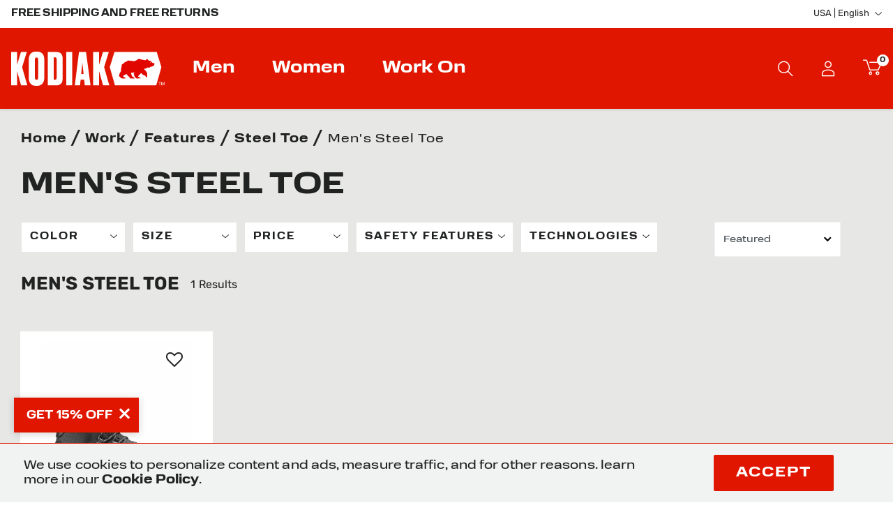

--- FILE ---
content_type: text/html;charset=UTF-8
request_url: https://www.kodiakboots.com/work/work-feature/work-steel-toe/steel-toe-men
body_size: 22864
content:




<!DOCTYPE html>
<html lang="en">
<head>




<meta charset=UTF-8>
<meta http-equiv="x-ua-compatible" content="ie=edge">
<meta name="viewport" content="width=device-width, initial-scale=1">

<title>
Men&#x27;s Steel Toe | Kodiak® Boots US

</title>
<meta name="description" content="Shop Kodiak Boots for Men's Steel Toe and receive Free Shipping | Kodiak&reg; Boots US" />
<meta name="keywords" content="Kodiak&reg;" />


<link rel="icon" type="image/x-icon" href="/favicon.ico" />




<link rel="preload" href="/on/demandware.static/Sites-kodiak_us-Site/-/en_US/v1768888923536/css/global.css" as="style" fetchpriority="high" />

<link rel="preload" href="/on/demandware.static/Sites-kodiak_us-Site/-/en_US/v1768888923536/js/main.js" as="script" fetchpriority="high" />

<link rel="preconnect" href="//www.googletagmanager.com/"   />

<link rel="preload" href="//515011600.collect.igodigital.com/collect.js" as="script"  />

<link rel="preconnect" href="//use.typekit.net/"   />

<link rel="preconnect" href="//p.typekit.net/"   />


<link rel="stylesheet" href="/on/demandware.static/Sites-kodiak_us-Site/-/en_US/v1768888923536/css/global.css" fetchpriority="high"  />














<script>
try {
window['UncachedData'] =  {
  "action": "Data-UncachedData",
  "queryString": "",
  "locale": "en_US",
  "wishlistPIDs": [],
  "tracking_consent": null,
  "gtm": {
    "customerURL": "https://www.kodiakboots.com/on/demandware.store/Sites-kodiak_us-Site/en_US/GTM-CustomerData?csrf_token=TQgsTy6bRPL7DJr1wfH-K5aJtLU5U-GwEdjRSpKn2glOclmCD4oVIRHf0de_27mWatiXh6f01IElU3V6dGK8D41R6zmmAIJKTapiZ9gBXo7r1wVFPpp2PndImvYUJYdKU4WwTk_YzKvSwDHIGS2I2mit7jJQtCODA05iZjbvSR-xaM1wNak%3d"
  },
  "compareToolbarURL": "/on/demandware.store/Sites-kodiak_us-Site/en_US/Compare-ShowToolbar?csrf_token=6-HuGiM2vodO74LpKFUcdTn6CHWoqy8Xhbo3psEK9ZRS0Yw66-KWzX1ASBa-wAZJ1-zEZKfwZgc0oX64BravFYnSKdea3yEj58k4s5rsnU6tXBzgl0A4FLB-zeAJWGjaQzmLwyyWPxyUcTfeNFx-zQNPJIpTnmgTQmo3i99N5rXm3i04xOA%3d",
  "cart": {
    "quantitytotal": 0,
    "quantitymsg": "Cart 0 Items"
  },
  "consentApi": true,
  "contentIncludeCache": false,
  "__gtmEvents": []
} ;
} catch (e) {
window['UncachedData'] = {};
window?.console?.error?.(e);
}
</script>

<script>
try {
window['CachedData'] =  {
  "action": "Data-CachedData",
  "queryString": "",
  "locale": "en_US",
  "recaptchaSiteKey": "6Ld57oQcAAAAACyli_xfB2SV2vPIkI4R-cUleddK",
  "siteIntegrations": {
    "adyenCartridgeEnabled": false,
    "authorizeNetCartridgeEnabled": false,
    "bopisCartridgeEnabled": false,
    "cybersourceCartridgeEnabled": true,
    "forterEnabled": false,
    "giftCertificateEnabled": false,
    "googlePlacesEnabled": true,
    "GTMEnable": true,
    "multishippingWithoutBopisEnabled": false,
    "sfcommercepaymentsCartridgeEnabled": false,
    "showFacebookLogin": false,
    "showGoogleLogin": false,
    "SignifydEnableCartridge": null,
    "subproEnabled": null,
    "TaxJarEnable": true,
    "Vertex_isEnabled": true,
    "wishlistEnable": true,
    "yotpoCartridgeEnabled": true,
    "zonosCartridgeEnabled": false,
    "zonosHelloEnabled": false
  },
  "clientConfig": {
    "enableContinuousScroll": {
      "displayValue": "",
      "value": null
    }
  },
  "bisn": {
    "enableBISN": false,
    "successMsg": "Thank you! We will notify you when this item is back in stock",
    "errorMsg": "Sorry, there was a problem with your request. Please try again later.",
    "invalidMsg": "Please enter a valid email address."
  },
  "mcloud": {
    "mid": "515011600",
    "cartItemsUrl": "/on/demandware.store/Sites-kodiak_us-Site/en_US/CollectData-Cart",
    "orderUrl": "/on/demandware.store/Sites-kodiak_us-Site/en_US/CollectData-Order",
    "mcEnabled": true
  },
  "contentIncludeCache": true,
  "__gtmEvents": []
} ;
} catch (e) {
window['CachedData'] = {};
window?.console?.error?.(e);
}
</script>




<link rel="alternate" hreflang="en-ca" href="https://www.kodiakboots.ca/en/work/work-feature/work-steel-toe/steel-toe-men/" /><link rel="alternate" hreflang="fr-ca" href="https://www.kodiakboots.ca/fr/travail/travail-caract%C3%A9ristiques/travail-embout-acier/embout-acier-hommes/" /><link rel="alternate" hreflang="en-us" href="https://www.kodiakboots.com/work/work-feature/work-steel-toe/steel-toe-men" /><link rel="alternate" hreflang="x-default" href="https://www.kodiakboots.com/work/work-feature/work-steel-toe/steel-toe-men" /><meta property="og:type" content="website" /><meta property="og:title" content="Men's Steel Toe | Kodiak® Boots US" /><meta property="og:locale" content="en_US" /><meta property="twitter:card" content="summary_large_image" /><meta property="og:description" content="Shop Kodiak Boots for Men's Steel Toe and receive Free Shipping | Kodiak® Boots US" /><meta property="og:url" content="https://www.kodiakboots.com/work/work-feature/work-steel-toe/steel-toe-men" />


<script>
var yotpoAppKey = '7FNhprYdzmel5tsGmdqPTlFpvpauv4O8CJcpUz0x';
var yotpoStaticContentURL = 'https://staticw2.yotpo.com/';
var yotpoURL = yotpoStaticContentURL + yotpoAppKey + '/widget.js';
(function e() {
var e = document.createElement('script');
e.type = 'text/javascript',
e.async = true,
e.src = yotpoURL;
e.fetchPriority = 'low';
var t = document.getElementsByTagName('script')[0];
t.parentNode.insertBefore(e, t)
})();
</script>






<script>
try {
window.dataLayer = window.dataLayer || [];
// Fetch customer data remotely to avoid caching issues
(async url => await fetch(url, {priority: 'high'})
.then(res => res.json())
.then(customerData => window.dataLayer.push(customerData))
) (window.UncachedData?.gtm?.customerURL);
} catch {
window.console?.error?.('GTM: Error pushing customer data to dataLayer');
}
</script>

<script>
var pageAction = 'searchshow';
window.dataLayer = window.dataLayer || [];
window.gtmEnabled = true;
var orderId = -1;
var dataLayerEvent = false;
var ga4DataLayerEvent = false;
// In all cases except Order Confirmation, the data layer should be pushed, so default to that case
var pushDataLayer = true;
if (pageAction === 'orderconfirm') {
// As of now, the correction is for order confirmation only
if (dataLayerEvent) {
orderId = getOrderId(dataLayerEvent);
} else {
orderId = getGA4OrderId(ga4DataLayerEvent);
}
// Duplicate transactions were being sent days or months after the fact. The below block of code was our solution.
var orderIsTooOld = false;
try {
const orderAgeLimitMilleseconds = 3600000; // Default one hour
var ordersPushedToGoogle = getOrdersPushedToGoogle();
var orderHasBeenPushedToGoogle = orderHasBeenPushedToGoogle(orderId, ordersPushedToGoogle);
console?.log('GTM Order Confirmation - ga4DataLayerEvent:',ga4DataLayerEvent);
const modifiedDate = ga4DataLayerEvent?.ecommerce?.time?.modifiedDate;
if (modifiedDate && typeof modifiedDate === 'number') {
const millesecondsSinceOrderLastModified = Date.now() - modifiedDate;
orderIsTooOld = millesecondsSinceOrderLastModified >= orderAgeLimitMilleseconds;
}
} catch (e) {
window.console?.error('Error determining order age for GTM push prevention: ' + e.message);
orderIsTooOld = false
}
// If the data has already been sent, or if the order is too old, let's not push it.
pushDataLayer = !orderHasBeenPushedToGoogle && !orderIsTooOld;
}
if (pushDataLayer) {
if (dataLayerEvent) {
dataLayer.push(dataLayerEvent);
}
// If both events active, clear first ecommerce object to prevent events affecting one another
if (dataLayerEvent && ga4DataLayerEvent) {
dataLayer.push({ ecommerce: null });
}
if (ga4DataLayerEvent) {
dataLayer.push(ga4DataLayerEvent);
}
if (pageAction === 'orderconfirm') {
// Add the orderId to the array of orders that is being stored in localStorage
ordersPushedToGoogle.push(orderId);
// The localStorage is what is used to prevent the duplicate send from mobile platforms
window.localStorage.setItem('ordersPushedToGoogle', JSON.stringify(ordersPushedToGoogle));
}
}
function getOrderId(dataLayer) {
if ('ecommerce' in dataLayer) {
if ('purchase' in dataLayer.ecommerce && 'actionField' in dataLayer.ecommerce.purchase &&
'id' in dataLayer.ecommerce.purchase.actionField) {
return dataLayer.ecommerce.purchase.actionField.id;
}
}
return -1;
}
function getGA4OrderId(dataLayer) {
if ('ecommerce' in dataLayer && 'transaction_id' in dataLayer.ecommerce) {
return dataLayer.ecommerce.transaction_id;
}
return -1;
}
function getOrdersPushedToGoogle() {
var ordersPushedToGoogleString = window.localStorage.getItem('ordersPushedToGoogle');
if (ordersPushedToGoogleString && ordersPushedToGoogleString.length > 0) {
return JSON.parse(ordersPushedToGoogleString);
}
return [];
}
function orderHasBeenPushedToGoogle(orderId, ordersPushedToGoogle) {
if (orderId) {
for (var index = 0; index < ordersPushedToGoogle.length; index++) {
if (ordersPushedToGoogle[index] === orderId) {
return true;
}
}
}
return false;
}
</script>
<!-- Google Tag Manager -->
<script>(function(w,d,s,l,i){w[l]=w[l]||[];w[l].push({'gtm.start':
new Date().getTime(),event:'gtm.js'});var f=d.getElementsByTagName(s)[0],
j=d.createElement(s),dl=l!='dataLayer'?'&l='+l:'';j.async=true;j.src=
'https://www.googletagmanager.com/gtm.js?id='+i+dl;f.parentNode.insertBefore(j,f);
})(window,document,'script','dataLayer','GTM-MKWJ52B');</script>
<!-- End Google Tag Manager -->

<script async fetchpriority="high" src="/on/demandware.static/Sites-kodiak_us-Site/-/en_US/v1768888923536/js/tagmanager.js"></script>


<link rel="canonical" href="https://www.kodiakboots.com/work/work-feature/work-steel-toe/steel-toe-men" />
<script type="text/javascript">//<!--
/* <![CDATA[ (head-active_data.js) */
var dw = (window.dw || {});
dw.ac = {
    _analytics: null,
    _events: [],
    _category: "",
    _searchData: "",
    _anact: "",
    _anact_nohit_tag: "",
    _analytics_enabled: "true",
    _timeZone: "Etc/UTC",
    _capture: function(configs) {
        if (Object.prototype.toString.call(configs) === "[object Array]") {
            configs.forEach(captureObject);
            return;
        }
        dw.ac._events.push(configs);
    },
	capture: function() { 
		dw.ac._capture(arguments);
		// send to CQ as well:
		if (window.CQuotient) {
			window.CQuotient.trackEventsFromAC(arguments);
		}
	},
    EV_PRD_SEARCHHIT: "searchhit",
    EV_PRD_DETAIL: "detail",
    EV_PRD_RECOMMENDATION: "recommendation",
    EV_PRD_SETPRODUCT: "setproduct",
    applyContext: function(context) {
        if (typeof context === "object" && context.hasOwnProperty("category")) {
        	dw.ac._category = context.category;
        }
        if (typeof context === "object" && context.hasOwnProperty("searchData")) {
        	dw.ac._searchData = context.searchData;
        }
    },
    setDWAnalytics: function(analytics) {
        dw.ac._analytics = analytics;
    },
    eventsIsEmpty: function() {
        return 0 == dw.ac._events.length;
    }
};
/* ]]> */
// -->
</script>
<script type="text/javascript">//<!--
/* <![CDATA[ (head-cquotient.js) */
var CQuotient = window.CQuotient = {};
CQuotient.clientId = 'bdcd-kodiak_us';
CQuotient.realm = 'BDCD';
CQuotient.siteId = 'kodiak_us';
CQuotient.instanceType = 'prd';
CQuotient.locale = 'en_US';
CQuotient.fbPixelId = '__UNKNOWN__';
CQuotient.activities = [];
CQuotient.cqcid='';
CQuotient.cquid='';
CQuotient.cqeid='';
CQuotient.cqlid='';
CQuotient.apiHost='api.cquotient.com';
/* Turn this on to test against Staging Einstein */
/* CQuotient.useTest= true; */
CQuotient.useTest = ('true' === 'false');
CQuotient.initFromCookies = function () {
	var ca = document.cookie.split(';');
	for(var i=0;i < ca.length;i++) {
	  var c = ca[i];
	  while (c.charAt(0)==' ') c = c.substring(1,c.length);
	  if (c.indexOf('cqcid=') == 0) {
		CQuotient.cqcid=c.substring('cqcid='.length,c.length);
	  } else if (c.indexOf('cquid=') == 0) {
		  var value = c.substring('cquid='.length,c.length);
		  if (value) {
		  	var split_value = value.split("|", 3);
		  	if (split_value.length > 0) {
			  CQuotient.cquid=split_value[0];
		  	}
		  	if (split_value.length > 1) {
			  CQuotient.cqeid=split_value[1];
		  	}
		  	if (split_value.length > 2) {
			  CQuotient.cqlid=split_value[2];
		  	}
		  }
	  }
	}
}
CQuotient.getCQCookieId = function () {
	if(window.CQuotient.cqcid == '')
		window.CQuotient.initFromCookies();
	return window.CQuotient.cqcid;
};
CQuotient.getCQUserId = function () {
	if(window.CQuotient.cquid == '')
		window.CQuotient.initFromCookies();
	return window.CQuotient.cquid;
};
CQuotient.getCQHashedEmail = function () {
	if(window.CQuotient.cqeid == '')
		window.CQuotient.initFromCookies();
	return window.CQuotient.cqeid;
};
CQuotient.getCQHashedLogin = function () {
	if(window.CQuotient.cqlid == '')
		window.CQuotient.initFromCookies();
	return window.CQuotient.cqlid;
};
CQuotient.trackEventsFromAC = function (/* Object or Array */ events) {
try {
	if (Object.prototype.toString.call(events) === "[object Array]") {
		events.forEach(_trackASingleCQEvent);
	} else {
		CQuotient._trackASingleCQEvent(events);
	}
} catch(err) {}
};
CQuotient._trackASingleCQEvent = function ( /* Object */ event) {
	if (event && event.id) {
		if (event.type === dw.ac.EV_PRD_DETAIL) {
			CQuotient.trackViewProduct( {id:'', alt_id: event.id, type: 'raw_sku'} );
		} // not handling the other dw.ac.* events currently
	}
};
CQuotient.trackViewProduct = function(/* Object */ cqParamData){
	var cq_params = {};
	cq_params.cookieId = CQuotient.getCQCookieId();
	cq_params.userId = CQuotient.getCQUserId();
	cq_params.emailId = CQuotient.getCQHashedEmail();
	cq_params.loginId = CQuotient.getCQHashedLogin();
	cq_params.product = cqParamData.product;
	cq_params.realm = cqParamData.realm;
	cq_params.siteId = cqParamData.siteId;
	cq_params.instanceType = cqParamData.instanceType;
	cq_params.locale = CQuotient.locale;
	
	if(CQuotient.sendActivity) {
		CQuotient.sendActivity(CQuotient.clientId, 'viewProduct', cq_params);
	} else {
		CQuotient.activities.push({activityType: 'viewProduct', parameters: cq_params});
	}
};
/* ]]> */
// -->
</script>



</head>
<body>
<!-- Google Tag Manager (noscript) -->
<noscript><iframe src="https://www.googletagmanager.com/ns.html?id=null"
height="0" width="0" style="display:none;visibility:hidden"></iframe></noscript>
<!-- End Google Tag Manager (noscript) -->

<div class="page   " data-action="Search-Show" data-querystring="cgid=steel-toe-men" >









<header class="logo-left fixed-header " id="top-header">
    <a href="#maincontent" class="skip" aria-label="Skip to main content">Skip to main content</a>
<a href="#footercontent" class="skip" aria-label="Skip to footer content">Skip to footer content</a>

    <!-- Klarna OSM header -->
    










    



    <!-- /Klarna OSM header -->

    <div class="header-banner">
        <div class="container">
            <div class="row no-gutters">
                
                    <div class="col header-banner-column-1 hidden-md-down d-none">
                        <div class="pull-left header-locale-container">
                            
                        </div>
                    </div>
                
                <div class="col header-banner-column-2 d-inline-block justify-content-between align-items-left">
                    <div class="content">
                        





    
    <div class="content-asset" data-asset-id="header-banner-promotion"><!-- dwMarker="content" dwContentID="2b9713d0ef3da05108e5616b9e" dwContentBMID="header-banner-promotion" -->
        <div class="text-uppercase">Free Shipping and Free Returns</div>

<!-- <div> <a href="https://www.kodiakboots.com/sale" class="text-uppercase">Black Friday Sale. Up to 50% off sitewide</a> </div>-->
    </div> <!-- End content-asset -->







                    </div>
                    
                </div>
                
                    <div class="col-6 header-banner-column-3 hidden-md-down">
                        <div class="pull-right header-support-container">
                            <div class="pull-left mr-5">
                                







                            </div>
                            <div class="header-locale-container">
                                





    
    <div class="content-asset" data-asset-id="headerLocaleDropdownDesktop"><!-- dwMarker="content" dwContentID="5f22071f33512258cd02cb3a95" dwContentBMID="headerLocaleDropdownDesktop" -->
        <div class="custom-dropdown custom-country-selector" tabindex="0">
  <span class="dropdown-toggle header-link" id="dropdownCountrySelector" data-toggle="dropdown" aria-haspopup="true" aria-expanded="true">
    <i class="flag-icon flag-icon-us mr-1"></i>
    USA | English
  </span>
  <ul class="dropdown-menu dropdown-country-selector" role="menu" aria-labelledby="dropdownCountrySelector" aria-hidden="true">
    <li class="dropdown-item" role="menuitem">
      <a
        class="dropdown-link header-link" href="https://www.kodiakboots.ca/en/home" data-locale="null" data-currencycode="null">
        <i class="flag-icon flag-icon-ca mr-1"></i>
        Canada | English
      </a>
    </li>
    <li class="dropdown-item" role="menuitem">
      <a
        class="dropdown-link header-link" href="https://www.kodiakboots.ca/fr/home" data-locale="null" data-currencycode="null">
        <i class="flag-icon flag-icon-ca mr-1"></i>
        Canada | Français
      </a>
    </li>
  </ul>
</div>
    </div> <!-- End content-asset -->







                            </div>
                        </div>
                    </div>
                
            </div>
        </div>
    </div>
    <nav class="header-nav nav-left  transparent-nav-light" id="header-nav">
        <div class="header container">
            <div class="row no-gutters">
                
                
                    <div class="col header-column-2">
                        <div class="brand">
                            <a class="logo-home d-block" href="https://www.kodiakboots.com/" title="Kodiak&reg;"></a>
                        </div>
                    </div>
                    <div class="col header-column-1">
                        
                        <button class="navbar-toggler d-lg-none icon-menu" type="button" data-toggle="collapse" aria-controls="sg-navbar-collapse" title="collapsible menu" aria-expanded="false" aria-label="Toggle navigation"></button>

                        <div class="main-menu navbar-toggleable-md menu-toggleable-left multilevel-dropdown" id="sg-navbar-collapse">
                            


<nav class="navbar navbar-expand-lg bg-inverse col-12 align-content-between h-100">
<div class="close-menu d-lg-none">
<button class="back" role="button" aria-label="Back to previous menu">
<span class="icon icon-arrow-left-thin"></span>
</button>
</div>
<div class="menu-group" role="navigation">
<ul class="nav navbar-nav menu-level-1" role="menu">






<li class="nav-item custom-dropdown megamenu " role="menuitem">
<a href="/men" id="men" class="nav-link dropdown-toggle" role="button" data-toggle="dropdown" aria-haspopup="true" aria-expanded="false" tabindex="0">Men</a>










<ul class="dropdown-menu mega-standard" role="menu" aria-label="men">



<li class="megamenu-asset-1 d-lg-none">






    
    <div class="content-asset" data-asset-id="men-megamenu-1"><!-- dwMarker="content" dwContentID="ab414b7f3cd77e23f33c8f135e" dwContentBMID="men-megamenu-1" -->
        <div class="h-100 d-flex flex-column justify-content-between">

<div>
<ul class="list-unstyled">
<!--<li><a href="https://www.kodiakboots.com/new-arrivals/new-arrivals-men" class="font-size--18">New Arrivals</a></li>-->
<li><a href="https://www.kodiakboots.com/best-sellers/best-sellers-men" class="font-size--18">Best Sellers</a></li>
<!--<li><a href="https://www.kodiakboots.com/kodiak-spring-collection.html" class="font-size--18">Spring Collection</a></li>-->
<!--<li><a href="https://www.kodiakboots.com/sale" class="font-size--18 text--brand-tertiary">Sale</a></li>-->
</ul>
</div>

<div class="d-none d-lg-block">
<a href="https://www.kodiakboots.com/men" class="btn btn-primary btn-block">Shop All Men</a>
</div>

</div>
    </div> <!-- End content-asset -->







</li>




<li class="megamenu-asset-1 d-none d-lg-block">






    
    <div class="content-asset" data-asset-id="men-megamenu-1"><!-- dwMarker="content" dwContentID="ab414b7f3cd77e23f33c8f135e" dwContentBMID="men-megamenu-1" -->
        <div class="h-100 d-flex flex-column justify-content-between">

<div>
<ul class="list-unstyled">
<!--<li><a href="https://www.kodiakboots.com/new-arrivals/new-arrivals-men" class="font-size--18">New Arrivals</a></li>-->
<li><a href="https://www.kodiakboots.com/best-sellers/best-sellers-men" class="font-size--18">Best Sellers</a></li>
<!--<li><a href="https://www.kodiakboots.com/kodiak-spring-collection.html" class="font-size--18">Spring Collection</a></li>-->
<!--<li><a href="https://www.kodiakboots.com/sale" class="font-size--18 text--brand-tertiary">Sale</a></li>-->
</ul>
</div>

<div class="d-none d-lg-block">
<a href="https://www.kodiakboots.com/men" class="btn btn-primary btn-block">Shop All Men</a>
</div>

</div>
    </div> <!-- End content-asset -->







</li>



<li class="menu-subcategories-container">
<ul class="menu-subcategories subcat-rows menu-level-2" role="menu">


<li class="dropdown-item custom-dropdown col-lg" role="menuitem">
<a href="/men/men-work" id="men-work" class="dropdown-link dropdown-toggle nav-link" role="button" data-toggle="dropdown" aria-haspopup="true" aria-expanded="false" tabindex="0">Work &amp; Safety</a>





<ul class="dropdown-menu" role="menu" aria-label="men-work">
    
        <li class="dropdown-item dropdown-item--view-all " role="menuitem">
            <a href="/men/men-work" id="view-all-men-work" role="menuitem" class="dropdown-link" tabindex="-1">All Work &amp; Safety</a>
        </li>
    
    
        
            <li class="dropdown-item" role="menuitem">
                <a href="/men/men-work/men-6inch" id="men-6inch" role="menuitem" class="dropdown-link" tabindex="-1">6-Inch Boots</a>
            </li>
        
    
        
            <li class="dropdown-item" role="menuitem">
                <a href="/men/men-work/men-8inch" id="men-8inch" role="menuitem" class="dropdown-link" tabindex="-1">8-Inch Boots</a>
            </li>
        
    
        
            <li class="dropdown-item" role="menuitem">
                <a href="/men/men-work/men-athletic" id="men-athletic" role="menuitem" class="dropdown-link" tabindex="-1">Athletics</a>
            </li>
        
    
        
            <li class="dropdown-item" role="menuitem">
                <a href="/men/men-work/mens-chelsea" id="mens-chelsea" role="menuitem" class="dropdown-link" tabindex="-1">Chelsea Boots</a>
            </li>
        
    
        
            <li class="dropdown-item" role="menuitem">
                <a href="/men/men-work/men-hiker" id="men-hiker" role="menuitem" class="dropdown-link" tabindex="-1">Hikers</a>
            </li>
        
    
        
            <li class="dropdown-item" role="menuitem">
                <a href="/men/men-work/men-soft-toe" id="men-soft-toe" role="menuitem" class="dropdown-link" tabindex="-1">Soft Toe</a>
            </li>
        
    
</ul>



</li>



<li class="dropdown-item custom-dropdown col-lg" role="menuitem">
<a href="/men/men-feature" id="men-feature" class="dropdown-link dropdown-toggle nav-link" role="button" data-toggle="dropdown" aria-haspopup="true" aria-expanded="false" tabindex="0">Features</a>





<ul class="dropdown-menu" role="menu" aria-label="men-feature">
    
        <li class="dropdown-item dropdown-item--view-all " role="menuitem">
            <a href="/men/men-feature" id="view-all-men-feature" role="menuitem" class="dropdown-link" tabindex="-1">All Features</a>
        </li>
    
    
        
            <li class="dropdown-item" role="menuitem">
                <a href="/men/men-feature/men-electrical-hazard" id="men-electrical-hazard" role="menuitem" class="dropdown-link" tabindex="-1">Electrical Hazard</a>
            </li>
        
    
        
            <li class="dropdown-item" role="menuitem">
                <a href="/men/men-feature/men-insulated" id="men-insulated" role="menuitem" class="dropdown-link" tabindex="-1">Insulated</a>
            </li>
        
    
        
            <li class="dropdown-item" role="menuitem">
                <a href="/men/men-feature/men-metal-free" id="men-metal-free" role="menuitem" class="dropdown-link" tabindex="-1">Metal Free</a>
            </li>
        
    
        
            <li class="dropdown-item" role="menuitem">
                <a href="/men/men-feature/men-puncture-resistant" id="men-puncture-resistant" role="menuitem" class="dropdown-link" tabindex="-1">Puncture Resistant</a>
            </li>
        
    
        
            <li class="dropdown-item" role="menuitem">
                <a href="/men/men-feature/men-static-dissipative" id="men-static-dissipative" role="menuitem" class="dropdown-link" tabindex="-1">Static Dissipative</a>
            </li>
        
    
        
            <li class="dropdown-item" role="menuitem">
                <a href="/men/men-feature/men-arctic-grip" id="men-arctic-grip" role="menuitem" class="dropdown-link" tabindex="-1">Vibram</a>
            </li>
        
    
        
            <li class="dropdown-item" role="menuitem">
                <a href="/men/men-feature/men-waterproof" id="men-waterproof" role="menuitem" class="dropdown-link" tabindex="-1">Waterproof</a>
            </li>
        
    
</ul>



</li>



<li class="dropdown-item custom-dropdown col-lg" role="menuitem">
<a href="/men/men-built-for" id="men-built-for" class="dropdown-link dropdown-toggle nav-link" role="button" data-toggle="dropdown" aria-haspopup="true" aria-expanded="false" tabindex="0">Built For</a>





<ul class="dropdown-menu" role="menu" aria-label="men-built-for">
    
        <li class="dropdown-item dropdown-item--view-all " role="menuitem">
            <a href="/men/men-built-for" id="view-all-men-built-for" role="menuitem" class="dropdown-link" tabindex="-1">All Built For</a>
        </li>
    
    
        
            <li class="dropdown-item" role="menuitem">
                <a href="/men/men-built-for/men-construction" id="men-construction" role="menuitem" class="dropdown-link" tabindex="-1">Construction</a>
            </li>
        
    
        
            <li class="dropdown-item" role="menuitem">
                <a href="/men/men-built-for/men-indoor" id="men-indoor" role="menuitem" class="dropdown-link" tabindex="-1">Indoor Trades</a>
            </li>
        
    
        
            <li class="dropdown-item" role="menuitem">
                <a href="/men/men-built-for/men-landscaping" id="men-landscaping" role="menuitem" class="dropdown-link" tabindex="-1">Landscaping</a>
            </li>
        
    
        
            <li class="dropdown-item" role="menuitem">
                <a href="/men/men-built-for/men-security" id="men-security" role="menuitem" class="dropdown-link" tabindex="-1">Security</a>
            </li>
        
    
        
            <li class="dropdown-item" role="menuitem">
                <a href="/men/men-built-for/men-services" id="men-services" role="menuitem" class="dropdown-link" tabindex="-1">Services</a>
            </li>
        
    
        
            <li class="dropdown-item" role="menuitem">
                <a href="/men/men-built-for/men-utilities" id="men-utilities" role="menuitem" class="dropdown-link" tabindex="-1">Utilities</a>
            </li>
        
    
        
            <li class="dropdown-item" role="menuitem">
                <a href="/men/men-built-for/men-warehouse" id="men-warehouse" role="menuitem" class="dropdown-link" tabindex="-1">Warehousing</a>
            </li>
        
    
</ul>



</li>



<li class="dropdown-item custom-dropdown col-lg" role="menuitem">
<a href="/men/men-collections" id="men-collections" class="dropdown-link dropdown-toggle nav-link" role="button" data-toggle="dropdown" aria-haspopup="true" aria-expanded="false" tabindex="0">Collections</a>





<ul class="dropdown-menu" role="menu" aria-label="men-collections">
    
        <li class="dropdown-item dropdown-item--view-all " role="menuitem">
            <a href="/men/men-collections" id="view-all-men-collections" role="menuitem" class="dropdown-link" tabindex="-1">All Collections</a>
        </li>
    
    
        
            <li class="dropdown-item" role="menuitem">
                <a href="/men/men-collections/men-generations" id="men-generations" role="menuitem" class="dropdown-link" tabindex="-1">Generations</a>
            </li>
        
    
        
            <li class="dropdown-item" role="menuitem">
                <a href="/men/men-collections/men-greb" id="men-greb" role="menuitem" class="dropdown-link" tabindex="-1">Greb</a>
            </li>
        
    
        
            <li class="dropdown-item" role="menuitem">
                <a href="/men/men-collections/men-questbound" id="men-questbound" role="menuitem" class="dropdown-link" tabindex="-1">Quest Bound</a>
            </li>
        
    
        
            <li class="dropdown-item" role="menuitem">
                <a href="/men/men-collections/men-quicktrail" id="men-quicktrail" role="menuitem" class="dropdown-link" tabindex="-1">Quicktrail</a>
            </li>
        
    
</ul>



</li>


</ul>
</li>




<li class="megamenu-asset-2">







<div class="page-designer chromeless " id="men-megamenu-2">
<div class="experience-region experience-main"><div class="experience-component experience-commerce_assets-imageAndText">
    <a class="image-text-block text-placement-below  aspect-ratio-square  " href="https://www.kodiakboots.com/mens-kodiak-quest-bound-mid-waterproof-composite-toe-hiker-safety-work-boot/4TEL.html"  >


    <div class="image-cropper">
        <div class="image-wrapper image-wrapper-custom">
            
                <span class="background-image background-image-mobile" role="img" aria-label="Men's Kodiak Quest Bound Mid Waterproof Composite Toe Hiker Safety Work Boot Fossil"
                      style="background-image: url('https://www.kodiakboots.com/dw/image/v2/BDCD_PRD/on/demandware.static/-/Library-Sites-KodiakSharedLibrary/default/dwf3974dfb/assets/Quest_Bound/Mid/comp_toe_fossil_2403&times;1603.jpg?sw=768&amp;sfrm=jpg&amp;q=100');
                             background-image: -webkit-image-set(url(https://www.kodiakboots.com/dw/image/v2/BDCD_PRD/on/demandware.static/-/Library-Sites-KodiakSharedLibrary/default/dwf3974dfb/assets/Quest_Bound/Mid/comp_toe_fossil_2403&times;1603.jpg?sw=768&amp;sfrm=jpg&amp;q=100) 1x, url(https://www.kodiakboots.com/dw/image/v2/BDCD_PRD/on/demandware.static/-/Library-Sites-KodiakSharedLibrary/default/dwf3974dfb/assets/Quest_Bound/Mid/comp_toe_fossil_2403&times;1603.jpg) 2x);
                             background-image: image-set(url(https://www.kodiakboots.com/dw/image/v2/BDCD_PRD/on/demandware.static/-/Library-Sites-KodiakSharedLibrary/default/dwf3974dfb/assets/Quest_Bound/Mid/comp_toe_fossil_2403&times;1603.jpg?sw=768&amp;sfrm=jpg&amp;q=100) 1x, url(https://www.kodiakboots.com/dw/image/v2/BDCD_PRD/on/demandware.static/-/Library-Sites-KodiakSharedLibrary/default/dwf3974dfb/assets/Quest_Bound/Mid/comp_toe_fossil_2403&times;1603.jpg) 2x);
                             background-position-x: 3%;
                             background-position-y: 55.00000000000001%;
                             background-size: cover;">
                </span>
                <span class="background-image background-image-tablet" role="img" aria-label="Men's Kodiak Quest Bound Mid Waterproof Composite Toe Hiker Safety Work Boot Fossil"
                      style="background-image: url('https://www.kodiakboots.com/dw/image/v2/BDCD_PRD/on/demandware.static/-/Library-Sites-KodiakSharedLibrary/default/dwf3974dfb/assets/Quest_Bound/Mid/comp_toe_fossil_2403&times;1603.jpg?sw=1024&amp;sfrm=jpg&amp;q=100');
                             background-image: -webkit-image-set(url(https://www.kodiakboots.com/dw/image/v2/BDCD_PRD/on/demandware.static/-/Library-Sites-KodiakSharedLibrary/default/dwf3974dfb/assets/Quest_Bound/Mid/comp_toe_fossil_2403&times;1603.jpg?sw=1024&amp;sfrm=jpg&amp;q=100) 1x, url(https://www.kodiakboots.com/dw/image/v2/BDCD_PRD/on/demandware.static/-/Library-Sites-KodiakSharedLibrary/default/dwf3974dfb/assets/Quest_Bound/Mid/comp_toe_fossil_2403&times;1603.jpg) 2x);
                             background-image: image-set(url(https://www.kodiakboots.com/dw/image/v2/BDCD_PRD/on/demandware.static/-/Library-Sites-KodiakSharedLibrary/default/dwf3974dfb/assets/Quest_Bound/Mid/comp_toe_fossil_2403&times;1603.jpg?sw=1024&amp;sfrm=jpg&amp;q=100) 1x, url(https://www.kodiakboots.com/dw/image/v2/BDCD_PRD/on/demandware.static/-/Library-Sites-KodiakSharedLibrary/default/dwf3974dfb/assets/Quest_Bound/Mid/comp_toe_fossil_2403&times;1603.jpg) 2x);
                             background-position-x: 3%;
                             background-position-y: 55.00000000000001%;
                             background-size: cover;">
                </span>
                <span class="background-image background-image-desktop" role="img" aria-label="Men's Kodiak Quest Bound Mid Waterproof Composite Toe Hiker Safety Work Boot Fossil"
                      style="background-image: url('https://www.kodiakboots.com/dw/image/v2/BDCD_PRD/on/demandware.static/-/Library-Sites-KodiakSharedLibrary/default/dwf3974dfb/assets/Quest_Bound/Mid/comp_toe_fossil_2403&times;1603.jpg?sw=1440&amp;sfrm=jpg&amp;q=100');
                             background-image: -webkit-image-set(url(https://www.kodiakboots.com/dw/image/v2/BDCD_PRD/on/demandware.static/-/Library-Sites-KodiakSharedLibrary/default/dwf3974dfb/assets/Quest_Bound/Mid/comp_toe_fossil_2403&times;1603.jpg?sw=1440&amp;sfrm=jpg&amp;q=100) 1x, url(https://www.kodiakboots.com/dw/image/v2/BDCD_PRD/on/demandware.static/-/Library-Sites-KodiakSharedLibrary/default/dwf3974dfb/assets/Quest_Bound/Mid/comp_toe_fossil_2403&times;1603.jpg) 2x);
                             background-image: image-set(url(https://www.kodiakboots.com/dw/image/v2/BDCD_PRD/on/demandware.static/-/Library-Sites-KodiakSharedLibrary/default/dwf3974dfb/assets/Quest_Bound/Mid/comp_toe_fossil_2403&times;1603.jpg?sw=1440&amp;sfrm=jpg&amp;q=100) 1x, url(https://www.kodiakboots.com/dw/image/v2/BDCD_PRD/on/demandware.static/-/Library-Sites-KodiakSharedLibrary/default/dwf3974dfb/assets/Quest_Bound/Mid/comp_toe_fossil_2403&times;1603.jpg) 2x);
                             background-position-x: 3%;
                             background-position-y: 55.00000000000001%;
                             background-size: cover;">
                </span>
            

            
            
        </div>
    </div>

    <div class='image-text-block-text text-left  '
        
    >
        
        
            <div class="primary-text font-size--15 font--primary" style="animation-delay: 0.0ms;">
                <p>STEP WITH CONFIDENCE</p>
            </div>
        
        
            <div class="secondary-text font-size--12 font--secondary" style="animation-delay: 0.0ms;">
                <p>Featuring Vibram® high-performance rubber outsole</p>
            </div>
        
        
    </div>


    </a>

</div><div class="experience-component experience-commerce_assets-button">

<div class='button d-block d-lg-none my-4'>

<a class="btn btn-primary btn-block" href="https://www.kodiakboots.com/men"  >
Shop All Men
</a>

</div>

</div></div>
</div>






</li>



</ul>




</li>






<li class="nav-item custom-dropdown megamenu " role="menuitem">
<a href="/women" id="women" class="nav-link dropdown-toggle" role="button" data-toggle="dropdown" aria-haspopup="true" aria-expanded="false" tabindex="0">Women</a>










<ul class="dropdown-menu mega-standard" role="menu" aria-label="women">



<li class="megamenu-asset-1 d-lg-none">






    
    <div class="content-asset" data-asset-id="women-megamenu-1"><!-- dwMarker="content" dwContentID="6ddb0353a9c11c163b71ab11b1" dwContentBMID="women-megamenu-1" -->
        <div class="h-100 d-flex flex-column justify-content-between">

<div>
<ul class="list-unstyled">
<!--<li><li><a href="https://www.kodiakboots.com/new-arrivals/new-arrivals-women" class="font-size--18">New Arrivals</a></li> -->
<li><a href="https://www.kodiakboots.com/best-sellers/best-sellers-women" class="font-size--18">Best Sellers</a></li>
<!--<li><a href="https://www.kodiakboots.com/kodiak-spring-collection.html" class="font-size--18">Spring Collection</a></li>-->
<!--<li><li><a href="https://www.kodiakboots.com/sale" class="font-size--18 text--brand-tertiary">Sale</a></li>-->

</ul>
</div>

<div class="d-none d-lg-block">
<a href="https://www.kodiakboots.com/women" class="btn btn-primary btn-block">Shop All Women</a>
</div>

</div>
    </div> <!-- End content-asset -->







</li>




<li class="megamenu-asset-1 d-none d-lg-block">






    
    <div class="content-asset" data-asset-id="women-megamenu-1"><!-- dwMarker="content" dwContentID="6ddb0353a9c11c163b71ab11b1" dwContentBMID="women-megamenu-1" -->
        <div class="h-100 d-flex flex-column justify-content-between">

<div>
<ul class="list-unstyled">
<!--<li><li><a href="https://www.kodiakboots.com/new-arrivals/new-arrivals-women" class="font-size--18">New Arrivals</a></li> -->
<li><a href="https://www.kodiakboots.com/best-sellers/best-sellers-women" class="font-size--18">Best Sellers</a></li>
<!--<li><a href="https://www.kodiakboots.com/kodiak-spring-collection.html" class="font-size--18">Spring Collection</a></li>-->
<!--<li><li><a href="https://www.kodiakboots.com/sale" class="font-size--18 text--brand-tertiary">Sale</a></li>-->

</ul>
</div>

<div class="d-none d-lg-block">
<a href="https://www.kodiakboots.com/women" class="btn btn-primary btn-block">Shop All Women</a>
</div>

</div>
    </div> <!-- End content-asset -->







</li>



<li class="menu-subcategories-container">
<ul class="menu-subcategories subcat-rows menu-level-2" role="menu">


<li class="dropdown-item custom-dropdown col-lg" role="menuitem">
<a href="/women/women-work" id="women-work" class="dropdown-link dropdown-toggle nav-link" role="button" data-toggle="dropdown" aria-haspopup="true" aria-expanded="false" tabindex="0">Work &amp; Safety</a>





<ul class="dropdown-menu" role="menu" aria-label="women-work">
    
    
        
            <li class="dropdown-item" role="menuitem">
                <a href="/women/women-work/women-6inch" id="women-6inch" role="menuitem" class="dropdown-link" tabindex="-1">6-Inch Boots</a>
            </li>
        
    
        
            <li class="dropdown-item" role="menuitem">
                <a href="/women/women-work/women-8inch" id="women-8inch" role="menuitem" class="dropdown-link" tabindex="-1">8-Inch Boots</a>
            </li>
        
    
        
            <li class="dropdown-item" role="menuitem">
                <a href="/women/women-work/women-athletic" id="women-athletic" role="menuitem" class="dropdown-link" tabindex="-1">Athletics</a>
            </li>
        
    
        
            <li class="dropdown-item" role="menuitem">
                <a href="/women/women-work/women-chelsea-boot" id="women-chelsea-boot" role="menuitem" class="dropdown-link" tabindex="-1">Chelsea Boots</a>
            </li>
        
    
        
            <li class="dropdown-item" role="menuitem">
                <a href="/women/women-work/women-hiker" id="women-hiker" role="menuitem" class="dropdown-link" tabindex="-1">Hikers</a>
            </li>
        
    
        
            <li class="dropdown-item" role="menuitem">
                <a href="/women/women-work/women-soft-toe" id="women-soft-toe" role="menuitem" class="dropdown-link" tabindex="-1">Soft Toe</a>
            </li>
        
    
        
            <li class="dropdown-item" role="menuitem">
                <a href="/women/women-work/women-wellington" id="women-wellington" role="menuitem" class="dropdown-link" tabindex="-1">Wellingtons</a>
            </li>
        
    
</ul>



</li>



<li class="dropdown-item custom-dropdown col-lg" role="menuitem">
<a href="/women/women-feature" id="women-feature" class="dropdown-link dropdown-toggle nav-link" role="button" data-toggle="dropdown" aria-haspopup="true" aria-expanded="false" tabindex="0">Features</a>





<ul class="dropdown-menu" role="menu" aria-label="women-feature">
    
        <li class="dropdown-item dropdown-item--view-all " role="menuitem">
            <a href="/women/women-feature" id="view-all-women-feature" role="menuitem" class="dropdown-link" tabindex="-1">All Features</a>
        </li>
    
    
        
            <li class="dropdown-item" role="menuitem">
                <a href="/women/women-feature/women-electrical-hazard" id="women-electrical-hazard" role="menuitem" class="dropdown-link" tabindex="-1">Electrical Hazard</a>
            </li>
        
    
        
            <li class="dropdown-item" role="menuitem">
                <a href="/women/women-feature/women-insulated" id="women-insulated" role="menuitem" class="dropdown-link" tabindex="-1">Insulated</a>
            </li>
        
    
        
            <li class="dropdown-item" role="menuitem">
                <a href="/women/women-feature/women-metal-free" id="women-metal-free" role="menuitem" class="dropdown-link" tabindex="-1">Metal Free</a>
            </li>
        
    
        
            <li class="dropdown-item" role="menuitem">
                <a href="/women/women-feature/women-puncture-resistant" id="women-puncture-resistant" role="menuitem" class="dropdown-link" tabindex="-1">Puncture Resistant</a>
            </li>
        
    
        
            <li class="dropdown-item" role="menuitem">
                <a href="/women/women-feature/women-waterproof" id="women-waterproof" role="menuitem" class="dropdown-link" tabindex="-1">Waterproof</a>
            </li>
        
    
</ul>



</li>



<li class="dropdown-item custom-dropdown col-lg" role="menuitem">
<a href="/women/women-built-for" id="women-built-for" class="dropdown-link dropdown-toggle nav-link" role="button" data-toggle="dropdown" aria-haspopup="true" aria-expanded="false" tabindex="0">Built For</a>





<ul class="dropdown-menu" role="menu" aria-label="women-built-for">
    
        <li class="dropdown-item dropdown-item--view-all " role="menuitem">
            <a href="/women/women-built-for" id="view-all-women-built-for" role="menuitem" class="dropdown-link" tabindex="-1">All Built For</a>
        </li>
    
    
        
            <li class="dropdown-item" role="menuitem">
                <a href="/women/women-built-for/women-construction" id="women-construction" role="menuitem" class="dropdown-link" tabindex="-1">Construction</a>
            </li>
        
    
        
            <li class="dropdown-item" role="menuitem">
                <a href="/women/women-built-for/women-indoor" id="women-indoor" role="menuitem" class="dropdown-link" tabindex="-1">Indoor Trades</a>
            </li>
        
    
        
            <li class="dropdown-item" role="menuitem">
                <a href="/women/women-built-for/women-landscaping" id="women-landscaping" role="menuitem" class="dropdown-link" tabindex="-1">Landscaping</a>
            </li>
        
    
        
            <li class="dropdown-item" role="menuitem">
                <a href="/women/women-built-for/women-security" id="women-security" role="menuitem" class="dropdown-link" tabindex="-1">Security</a>
            </li>
        
    
        
            <li class="dropdown-item" role="menuitem">
                <a href="/women/women-built-for/women-services" id="women-services" role="menuitem" class="dropdown-link" tabindex="-1">Services</a>
            </li>
        
    
        
            <li class="dropdown-item" role="menuitem">
                <a href="/women/women-built-for/women-utilities" id="women-utilities" role="menuitem" class="dropdown-link" tabindex="-1">Utilities</a>
            </li>
        
    
        
            <li class="dropdown-item" role="menuitem">
                <a href="/women/women-built-for/women-warehouse" id="women-warehouse" role="menuitem" class="dropdown-link" tabindex="-1">Warehousing</a>
            </li>
        
    
</ul>



</li>



<li class="dropdown-item custom-dropdown col-lg" role="menuitem">
<a href="/women/women-collections" id="women-collections" class="dropdown-link dropdown-toggle nav-link" role="button" data-toggle="dropdown" aria-haspopup="true" aria-expanded="false" tabindex="0">Collections</a>





<ul class="dropdown-menu" role="menu" aria-label="women-collections">
    
    
        
            <li class="dropdown-item" role="menuitem">
                <a href="/women/women-collections/women-generations" id="women-generations" role="menuitem" class="dropdown-link" tabindex="-1">Generations</a>
            </li>
        
    
        
            <li class="dropdown-item" role="menuitem">
                <a href="/women/women-collections/women-quicktrail" id="women-quicktrail" role="menuitem" class="dropdown-link" tabindex="-1">Quicktrail</a>
            </li>
        
    
        
            <li class="dropdown-item" role="menuitem">
                <a href="/women/women-collections/women-whitton" id="women-whitton" role="menuitem" class="dropdown-link" tabindex="-1">Whitton</a>
            </li>
        
    
</ul>



</li>


</ul>
</li>




<li class="megamenu-asset-2">







<div class="page-designer chromeless " id="women-megamenu-2">
<div class="experience-region experience-main"><div class="experience-component experience-commerce_assets-button">

<div class='button d-block d-lg-none my-4'>

<a class="btn btn-primary btn-block" href="https://www.kodiakboots.com/women"  >
Shop All Women
</a>

</div>

</div><div class="experience-component experience-commerce_assets-imageAndText">
    <a class="image-text-block text-placement-below  aspect-ratio-square  my-2 my-md-0 mx-md-2" href="https://www.kodiakboots.com/womens-kodiak-bralorne-8%22-waterproof-composite-toe-safety-work-boot/4NM1.html"  >


    <div class="image-cropper">
        <div class="image-wrapper image-wrapper-custom">
            
                <span class="background-image background-image-mobile" role="img" aria-label="Women's Kodiak Bralorne 8&quot; Waterproof Composite Toe Safety Work Boot Brown"
                      style="background-image: url('https://www.kodiakboots.com/dw/image/v2/BDCD_PRD/on/demandware.static/-/Library-Sites-KodiakSharedLibrary/default/dw7fec8783/assets/Bralorne/8in/Womens_Comp_Toe_Brown_500x500.png');
                             background-image: -webkit-image-set(url(https://www.kodiakboots.com/dw/image/v2/BDCD_PRD/on/demandware.static/-/Library-Sites-KodiakSharedLibrary/default/dw7fec8783/assets/Bralorne/8in/Womens_Comp_Toe_Brown_500x500.png) 1x, url(https://www.kodiakboots.com/dw/image/v2/BDCD_PRD/on/demandware.static/-/Library-Sites-KodiakSharedLibrary/default/dw7fec8783/assets/Bralorne/8in/Womens_Comp_Toe_Brown_500x500.png) 2x);
                             background-image: image-set(url(https://www.kodiakboots.com/dw/image/v2/BDCD_PRD/on/demandware.static/-/Library-Sites-KodiakSharedLibrary/default/dw7fec8783/assets/Bralorne/8in/Womens_Comp_Toe_Brown_500x500.png) 1x, url(https://www.kodiakboots.com/dw/image/v2/BDCD_PRD/on/demandware.static/-/Library-Sites-KodiakSharedLibrary/default/dw7fec8783/assets/Bralorne/8in/Womens_Comp_Toe_Brown_500x500.png) 2x);
                             background-position-x: 49%;
                             background-position-y: 52%;
                             background-size: cover;">
                </span>
                <span class="background-image background-image-tablet" role="img" aria-label="Women's Kodiak Bralorne 8&quot; Waterproof Composite Toe Safety Work Boot Brown"
                      style="background-image: url('https://www.kodiakboots.com/dw/image/v2/BDCD_PRD/on/demandware.static/-/Library-Sites-KodiakSharedLibrary/default/dw7fec8783/assets/Bralorne/8in/Womens_Comp_Toe_Brown_500x500.png');
                             background-image: -webkit-image-set(url(https://www.kodiakboots.com/dw/image/v2/BDCD_PRD/on/demandware.static/-/Library-Sites-KodiakSharedLibrary/default/dw7fec8783/assets/Bralorne/8in/Womens_Comp_Toe_Brown_500x500.png) 1x, url(https://www.kodiakboots.com/dw/image/v2/BDCD_PRD/on/demandware.static/-/Library-Sites-KodiakSharedLibrary/default/dw7fec8783/assets/Bralorne/8in/Womens_Comp_Toe_Brown_500x500.png) 2x);
                             background-image: image-set(url(https://www.kodiakboots.com/dw/image/v2/BDCD_PRD/on/demandware.static/-/Library-Sites-KodiakSharedLibrary/default/dw7fec8783/assets/Bralorne/8in/Womens_Comp_Toe_Brown_500x500.png) 1x, url(https://www.kodiakboots.com/dw/image/v2/BDCD_PRD/on/demandware.static/-/Library-Sites-KodiakSharedLibrary/default/dw7fec8783/assets/Bralorne/8in/Womens_Comp_Toe_Brown_500x500.png) 2x);
                             background-position-x: 49%;
                             background-position-y: 52%;
                             background-size: cover;">
                </span>
                <span class="background-image background-image-desktop" role="img" aria-label="Women's Kodiak Bralorne 8&quot; Waterproof Composite Toe Safety Work Boot Brown"
                      style="background-image: url('https://www.kodiakboots.com/dw/image/v2/BDCD_PRD/on/demandware.static/-/Library-Sites-KodiakSharedLibrary/default/dw7fec8783/assets/Bralorne/8in/Womens_Comp_Toe_Brown_500x500.png');
                             background-image: -webkit-image-set(url(https://www.kodiakboots.com/dw/image/v2/BDCD_PRD/on/demandware.static/-/Library-Sites-KodiakSharedLibrary/default/dw7fec8783/assets/Bralorne/8in/Womens_Comp_Toe_Brown_500x500.png) 1x, url(https://www.kodiakboots.com/dw/image/v2/BDCD_PRD/on/demandware.static/-/Library-Sites-KodiakSharedLibrary/default/dw7fec8783/assets/Bralorne/8in/Womens_Comp_Toe_Brown_500x500.png) 2x);
                             background-image: image-set(url(https://www.kodiakboots.com/dw/image/v2/BDCD_PRD/on/demandware.static/-/Library-Sites-KodiakSharedLibrary/default/dw7fec8783/assets/Bralorne/8in/Womens_Comp_Toe_Brown_500x500.png) 1x, url(https://www.kodiakboots.com/dw/image/v2/BDCD_PRD/on/demandware.static/-/Library-Sites-KodiakSharedLibrary/default/dw7fec8783/assets/Bralorne/8in/Womens_Comp_Toe_Brown_500x500.png) 2x);
                             background-position-x: 49%;
                             background-position-y: 52%;
                             background-size: cover;">
                </span>
            

            
            
        </div>
    </div>

    <div class='image-text-block-text text-left  '
        
    >
        
        
            <div class="primary-text font-size--15 font--primary" style="animation-delay: 0.0ms;">
                <p>ENGINEERED FOR THE LONG HAUL</p>
            </div>
        
        
            <div class="secondary-text font-size--12 font--secondary" style="animation-delay: 0.0ms;">
                <p>Durable. Comfortable. Versatile. Meet the Bralorne.</p>
            </div>
        
        
    </div>


    </a>

</div></div>
</div>






</li>



</ul>




</li>






<li class="nav-item custom-dropdown megamenu " role="menuitem">
<a href="https://www.kodiakboots.com/about-kodiak.html" id="about-kodiak" class="nav-link dropdown-toggle" role="button" data-toggle="dropdown" aria-haspopup="true" aria-expanded="false" tabindex="0">Work On</a>










<ul class="dropdown-menu mega-standard" role="navigation" aria-label="about-kodiak">


<li class="megamenu-asset-only">







<div class="page-designer chromeless " id="about-kodiak-megamenu-2">
<div class="experience-region experience-main"><div class="experience-component experience-commerce_layouts-4column">


 
<div class="mobile-4r-1c   "
data-component-id="68bc45f905c6d4b1c18726aa02"
data-component-index="0"


style='margin-top: 40px; margin-bottom: 40px;'

>






<div class="container">
<div class="row">
<div style="animation-delay: 0ms;" class="region col-12 col-md-3  align-self-start"><div class="experience-component experience-commerce_assets-assetInclude">



    <div class="">
        
    
    <div class="content-asset" data-asset-id="about-kodiak-megamenu-links"><!-- dwMarker="content" dwContentID="47ce440a46901700d1123a9541" dwContentBMID="about-kodiak-megamenu-links" -->
        <div class="h-100">

<div>
<ul class="list-unstyled">
<li><a href="https://www.kodiakboots.com/about-kodiak.html" class="font-size--18">Work On</a></li>
<!--<li><a href="https://www.kodiakboots.com/built-for-us.html" class="font-size--18">Built for Us</a></li>-->
<li><a href="https://www.kodiakboots.com/kodiak-collections.html" class="font-size--18">Kodiak Collections</a></li>
<li><a href="https://www.kodiakboots.com/fit-guide.html" class="font-size--18">Fit Guide</a></li>
<li><a href="https://www.kodiakboots.com/gift-guide.html" class="font-size--18">Gift Guide</a></li>
<li><a href="https://www.kodiakboots.com/what-matters.html" class="font-size--18">Blog</a></li>
<li><a href="https://www.kodiakboots.com/contact" class="font-size--18">Contact Us</a></li>

</ul>
</div>

</div>
    </div> <!-- End content-asset -->


    </div>

</div></div>
<div style="animation-delay: 0ms;" class="region col-12 col-md-3  align-self-start"><div class="experience-component experience-commerce_assets-imageAndText">
    <a class="image-text-block text-placement-below  aspect-ratio-square  my-2 my-md-0 mx-md-2" href="https://www.kodiakboots.com/fit-guide.html"  >


    <div class="image-cropper">
        <div class="image-wrapper image-wrapper-custom">
            
                <span class="background-image background-image-mobile" role="img" aria-label="null"
                      style="background-image: url('https://www.kodiakboots.com/dw/image/v2/BDCD_PRD/on/demandware.static/-/Library-Sites-KodiakSharedLibrary/default/dw26da44a6/images/F20_McKinney 8_4NLSBN_31_Treated_Web.jpg');
                             background-image: -webkit-image-set(url(https://www.kodiakboots.com/dw/image/v2/BDCD_PRD/on/demandware.static/-/Library-Sites-KodiakSharedLibrary/default/dw26da44a6/images/F20_McKinney 8_4NLSBN_31_Treated_Web.jpg) 1x, url(https://www.kodiakboots.com/dw/image/v2/BDCD_PRD/on/demandware.static/-/Library-Sites-KodiakSharedLibrary/default/dw26da44a6/images/F20_McKinney 8_4NLSBN_31_Treated_Web.jpg) 2x);
                             background-image: image-set(url(https://www.kodiakboots.com/dw/image/v2/BDCD_PRD/on/demandware.static/-/Library-Sites-KodiakSharedLibrary/default/dw26da44a6/images/F20_McKinney 8_4NLSBN_31_Treated_Web.jpg) 1x, url(https://www.kodiakboots.com/dw/image/v2/BDCD_PRD/on/demandware.static/-/Library-Sites-KodiakSharedLibrary/default/dw26da44a6/images/F20_McKinney 8_4NLSBN_31_Treated_Web.jpg) 2x);
                             background-position-x: 49%;
                             background-position-y: 55.00000000000001%;
                             background-size: cover;">
                </span>
                <span class="background-image background-image-tablet" role="img" aria-label="null"
                      style="background-image: url('https://www.kodiakboots.com/dw/image/v2/BDCD_PRD/on/demandware.static/-/Library-Sites-KodiakSharedLibrary/default/dw26da44a6/images/F20_McKinney 8_4NLSBN_31_Treated_Web.jpg');
                             background-image: -webkit-image-set(url(https://www.kodiakboots.com/dw/image/v2/BDCD_PRD/on/demandware.static/-/Library-Sites-KodiakSharedLibrary/default/dw26da44a6/images/F20_McKinney 8_4NLSBN_31_Treated_Web.jpg) 1x, url(https://www.kodiakboots.com/dw/image/v2/BDCD_PRD/on/demandware.static/-/Library-Sites-KodiakSharedLibrary/default/dw26da44a6/images/F20_McKinney 8_4NLSBN_31_Treated_Web.jpg) 2x);
                             background-image: image-set(url(https://www.kodiakboots.com/dw/image/v2/BDCD_PRD/on/demandware.static/-/Library-Sites-KodiakSharedLibrary/default/dw26da44a6/images/F20_McKinney 8_4NLSBN_31_Treated_Web.jpg) 1x, url(https://www.kodiakboots.com/dw/image/v2/BDCD_PRD/on/demandware.static/-/Library-Sites-KodiakSharedLibrary/default/dw26da44a6/images/F20_McKinney 8_4NLSBN_31_Treated_Web.jpg) 2x);
                             background-position-x: 49%;
                             background-position-y: 55.00000000000001%;
                             background-size: cover;">
                </span>
                <span class="background-image background-image-desktop" role="img" aria-label="null"
                      style="background-image: url('https://www.kodiakboots.com/dw/image/v2/BDCD_PRD/on/demandware.static/-/Library-Sites-KodiakSharedLibrary/default/dw26da44a6/images/F20_McKinney 8_4NLSBN_31_Treated_Web.jpg');
                             background-image: -webkit-image-set(url(https://www.kodiakboots.com/dw/image/v2/BDCD_PRD/on/demandware.static/-/Library-Sites-KodiakSharedLibrary/default/dw26da44a6/images/F20_McKinney 8_4NLSBN_31_Treated_Web.jpg) 1x, url(https://www.kodiakboots.com/dw/image/v2/BDCD_PRD/on/demandware.static/-/Library-Sites-KodiakSharedLibrary/default/dw26da44a6/images/F20_McKinney 8_4NLSBN_31_Treated_Web.jpg) 2x);
                             background-image: image-set(url(https://www.kodiakboots.com/dw/image/v2/BDCD_PRD/on/demandware.static/-/Library-Sites-KodiakSharedLibrary/default/dw26da44a6/images/F20_McKinney 8_4NLSBN_31_Treated_Web.jpg) 1x, url(https://www.kodiakboots.com/dw/image/v2/BDCD_PRD/on/demandware.static/-/Library-Sites-KodiakSharedLibrary/default/dw26da44a6/images/F20_McKinney 8_4NLSBN_31_Treated_Web.jpg) 2x);
                             background-position-x: 49%;
                             background-position-y: 55.00000000000001%;
                             background-size: cover;">
                </span>
            

            
            
        </div>
    </div>

    <div class='image-text-block-text text-left  '
        
    >
        
        
            <div class="primary-text font-size--15 font--primary" style="animation-delay: 0.0ms;">
                <p>NAIL THE PERFECT FIT</p>
            </div>
        
        
            <div class="secondary-text font-size--12 font--secondary" style="animation-delay: 0.0ms;">
                <p>Tips to achieve comfort and safety on the job</p>
            </div>
        
        
    </div>


    </a>

</div></div>
<div style="animation-delay: 0ms;" class="region col-12 col-md-3  align-self-start"><div class="experience-component experience-commerce_assets-imageAndText">
    <a class="image-text-block text-placement-below  aspect-ratio-square  my-2 my-md-0 mx-md-2" href="https://www.kodiakboots.com/what-matters.html"  >


    <div class="image-cropper">
        <div class="image-wrapper image-wrapper-custom">
            
                <span class="background-image background-image-mobile" role="img" aria-label="null"
                      style="background-image: url('https://www.kodiakboots.com/dw/image/v2/BDCD_PRD/on/demandware.static/-/Library-Sites-KodiakSharedLibrary/default/dw0977fe3e/assets/industry_500x500.jpg');
                             background-image: -webkit-image-set(url(https://www.kodiakboots.com/dw/image/v2/BDCD_PRD/on/demandware.static/-/Library-Sites-KodiakSharedLibrary/default/dw0977fe3e/assets/industry_500x500.jpg) 1x, url(https://www.kodiakboots.com/dw/image/v2/BDCD_PRD/on/demandware.static/-/Library-Sites-KodiakSharedLibrary/default/dw0977fe3e/assets/industry_500x500.jpg) 2x);
                             background-image: image-set(url(https://www.kodiakboots.com/dw/image/v2/BDCD_PRD/on/demandware.static/-/Library-Sites-KodiakSharedLibrary/default/dw0977fe3e/assets/industry_500x500.jpg) 1x, url(https://www.kodiakboots.com/dw/image/v2/BDCD_PRD/on/demandware.static/-/Library-Sites-KodiakSharedLibrary/default/dw0977fe3e/assets/industry_500x500.jpg) 2x);
                             background-position-x: 27%;
                             background-position-y: 62%;
                             background-size: cover;">
                </span>
                <span class="background-image background-image-tablet" role="img" aria-label="null"
                      style="background-image: url('https://www.kodiakboots.com/dw/image/v2/BDCD_PRD/on/demandware.static/-/Library-Sites-KodiakSharedLibrary/default/dw0977fe3e/assets/industry_500x500.jpg');
                             background-image: -webkit-image-set(url(https://www.kodiakboots.com/dw/image/v2/BDCD_PRD/on/demandware.static/-/Library-Sites-KodiakSharedLibrary/default/dw0977fe3e/assets/industry_500x500.jpg) 1x, url(https://www.kodiakboots.com/dw/image/v2/BDCD_PRD/on/demandware.static/-/Library-Sites-KodiakSharedLibrary/default/dw0977fe3e/assets/industry_500x500.jpg) 2x);
                             background-image: image-set(url(https://www.kodiakboots.com/dw/image/v2/BDCD_PRD/on/demandware.static/-/Library-Sites-KodiakSharedLibrary/default/dw0977fe3e/assets/industry_500x500.jpg) 1x, url(https://www.kodiakboots.com/dw/image/v2/BDCD_PRD/on/demandware.static/-/Library-Sites-KodiakSharedLibrary/default/dw0977fe3e/assets/industry_500x500.jpg) 2x);
                             background-position-x: 27%;
                             background-position-y: 62%;
                             background-size: cover;">
                </span>
                <span class="background-image background-image-desktop" role="img" aria-label="null"
                      style="background-image: url('https://www.kodiakboots.com/dw/image/v2/BDCD_PRD/on/demandware.static/-/Library-Sites-KodiakSharedLibrary/default/dw0977fe3e/assets/industry_500x500.jpg');
                             background-image: -webkit-image-set(url(https://www.kodiakboots.com/dw/image/v2/BDCD_PRD/on/demandware.static/-/Library-Sites-KodiakSharedLibrary/default/dw0977fe3e/assets/industry_500x500.jpg) 1x, url(https://www.kodiakboots.com/dw/image/v2/BDCD_PRD/on/demandware.static/-/Library-Sites-KodiakSharedLibrary/default/dw0977fe3e/assets/industry_500x500.jpg) 2x);
                             background-image: image-set(url(https://www.kodiakboots.com/dw/image/v2/BDCD_PRD/on/demandware.static/-/Library-Sites-KodiakSharedLibrary/default/dw0977fe3e/assets/industry_500x500.jpg) 1x, url(https://www.kodiakboots.com/dw/image/v2/BDCD_PRD/on/demandware.static/-/Library-Sites-KodiakSharedLibrary/default/dw0977fe3e/assets/industry_500x500.jpg) 2x);
                             background-position-x: 27%;
                             background-position-y: 62%;
                             background-size: cover;">
                </span>
            

            
            
        </div>
    </div>

    <div class='image-text-block-text text-left  '
        
    >
        
        
            <div class="primary-text font-size--15 font--primary" style="animation-delay: 0.0ms;">
                <p>WHAT MATTERS™ BLOG</p>
            </div>
        
        
            <div class="secondary-text font-size--12 font--secondary" style="animation-delay: 0.0ms;">
                <p>Important work boot features &amp; inspiring stories in the trades</p>
            </div>
        
        
    </div>


    </a>

</div></div>
<div style="animation-delay: 0ms;" class="region col-12 col-md-3  align-self-start"><div class="experience-component experience-commerce_assets-imageAndText">
    <a class="image-text-block text-placement-below  aspect-ratio-square  my-2 my-md-0 mx-md-2" href="https://www.kodiakboots.com/kodiak-collections.html"  >


    <div class="image-cropper">
        <div class="image-wrapper image-wrapper-custom">
            
                <span class="background-image background-image-mobile" role="img" aria-label="Generationst Collection"
                      style="background-image: url('https://www.kodiakboots.com/dw/image/v2/BDCD_PRD/on/demandware.static/-/Library-Sites-KodiakSharedLibrary/default/dwf442fecc/assets/McKinney/MUT/comp_toe_dark_brown_7952&times;5304.jpg?sw=768&amp;sfrm=jpg&amp;q=100');
                             background-image: -webkit-image-set(url(https://www.kodiakboots.com/dw/image/v2/BDCD_PRD/on/demandware.static/-/Library-Sites-KodiakSharedLibrary/default/dwf442fecc/assets/McKinney/MUT/comp_toe_dark_brown_7952&times;5304.jpg?sw=768&amp;sfrm=jpg&amp;q=100) 1x, url(https://www.kodiakboots.com/dw/image/v2/BDCD_PRD/on/demandware.static/-/Library-Sites-KodiakSharedLibrary/default/dwf442fecc/assets/McKinney/MUT/comp_toe_dark_brown_7952&times;5304.jpg) 2x);
                             background-image: image-set(url(https://www.kodiakboots.com/dw/image/v2/BDCD_PRD/on/demandware.static/-/Library-Sites-KodiakSharedLibrary/default/dwf442fecc/assets/McKinney/MUT/comp_toe_dark_brown_7952&times;5304.jpg?sw=768&amp;sfrm=jpg&amp;q=100) 1x, url(https://www.kodiakboots.com/dw/image/v2/BDCD_PRD/on/demandware.static/-/Library-Sites-KodiakSharedLibrary/default/dwf442fecc/assets/McKinney/MUT/comp_toe_dark_brown_7952&times;5304.jpg) 2x);
                             background-position-x: 42%;
                             background-position-y: 48%;
                             background-size: cover;">
                </span>
                <span class="background-image background-image-tablet" role="img" aria-label="Generationst Collection"
                      style="background-image: url('https://www.kodiakboots.com/dw/image/v2/BDCD_PRD/on/demandware.static/-/Library-Sites-KodiakSharedLibrary/default/dwf442fecc/assets/McKinney/MUT/comp_toe_dark_brown_7952&times;5304.jpg?sw=1024&amp;sfrm=jpg&amp;q=100');
                             background-image: -webkit-image-set(url(https://www.kodiakboots.com/dw/image/v2/BDCD_PRD/on/demandware.static/-/Library-Sites-KodiakSharedLibrary/default/dwf442fecc/assets/McKinney/MUT/comp_toe_dark_brown_7952&times;5304.jpg?sw=1024&amp;sfrm=jpg&amp;q=100) 1x, url(https://www.kodiakboots.com/dw/image/v2/BDCD_PRD/on/demandware.static/-/Library-Sites-KodiakSharedLibrary/default/dwf442fecc/assets/McKinney/MUT/comp_toe_dark_brown_7952&times;5304.jpg) 2x);
                             background-image: image-set(url(https://www.kodiakboots.com/dw/image/v2/BDCD_PRD/on/demandware.static/-/Library-Sites-KodiakSharedLibrary/default/dwf442fecc/assets/McKinney/MUT/comp_toe_dark_brown_7952&times;5304.jpg?sw=1024&amp;sfrm=jpg&amp;q=100) 1x, url(https://www.kodiakboots.com/dw/image/v2/BDCD_PRD/on/demandware.static/-/Library-Sites-KodiakSharedLibrary/default/dwf442fecc/assets/McKinney/MUT/comp_toe_dark_brown_7952&times;5304.jpg) 2x);
                             background-position-x: 42%;
                             background-position-y: 48%;
                             background-size: cover;">
                </span>
                <span class="background-image background-image-desktop" role="img" aria-label="Generationst Collection"
                      style="background-image: url('https://www.kodiakboots.com/dw/image/v2/BDCD_PRD/on/demandware.static/-/Library-Sites-KodiakSharedLibrary/default/dwf442fecc/assets/McKinney/MUT/comp_toe_dark_brown_7952&times;5304.jpg?sw=1440&amp;sfrm=jpg&amp;q=100');
                             background-image: -webkit-image-set(url(https://www.kodiakboots.com/dw/image/v2/BDCD_PRD/on/demandware.static/-/Library-Sites-KodiakSharedLibrary/default/dwf442fecc/assets/McKinney/MUT/comp_toe_dark_brown_7952&times;5304.jpg?sw=1440&amp;sfrm=jpg&amp;q=100) 1x, url(https://www.kodiakboots.com/dw/image/v2/BDCD_PRD/on/demandware.static/-/Library-Sites-KodiakSharedLibrary/default/dwf442fecc/assets/McKinney/MUT/comp_toe_dark_brown_7952&times;5304.jpg) 2x);
                             background-image: image-set(url(https://www.kodiakboots.com/dw/image/v2/BDCD_PRD/on/demandware.static/-/Library-Sites-KodiakSharedLibrary/default/dwf442fecc/assets/McKinney/MUT/comp_toe_dark_brown_7952&times;5304.jpg?sw=1440&amp;sfrm=jpg&amp;q=100) 1x, url(https://www.kodiakboots.com/dw/image/v2/BDCD_PRD/on/demandware.static/-/Library-Sites-KodiakSharedLibrary/default/dwf442fecc/assets/McKinney/MUT/comp_toe_dark_brown_7952&times;5304.jpg) 2x);
                             background-position-x: 42%;
                             background-position-y: 48%;
                             background-size: cover;">
                </span>
            

            
            
        </div>
    </div>

    <div class='image-text-block-text text-left  '
        
    >
        
        
            <div class="primary-text font-size--15 font--primary" style="animation-delay: 0.0ms;">
                <h2>WORK SAFETY COLLECTIONS</h2>
            </div>
        
        
            <div class="secondary-text font-size--12 font--secondary" style="animation-delay: 0.0ms;">
                <p>Highly durable and protective footwear built to last</p>
            </div>
        
        
    </div>


    </a>

</div></div>
</div>
</div>
</div>
</div></div>
</div>






</li>


</ul>




</li>







<li class="nav-item secondary-nav-item d-lg-none" role="menuitem">








</li>
<li class="nav-item secondary-nav-item d-lg-none guest" role="menuitem">
<a href="https://www.kodiakboots.com/login" class="nav-link user-message">Sign In</a>
</li>
<li class="nav-item d-lg-none custom-dropdown registered d-none" role="menuitem">
<span class="nav-link dropdown-toggle user-message" role="button" data-toggle="dropdown">
<script>
((c, p) => p.innerHTML = c?.name || '')(window.UncachedData?.customer, document.currentScript.parentNode)
</script>
</span>
<ul class="dropdown-menu" role="menu">
<li class="dropdown-item" role="menuitem">
<a href="https://www.kodiakboots.com/account" class="dropdown-link" role="button">Account Overview</a>
</li>
<li class="dropdown-item" role="menuitem">
<a href="https://www.kodiakboots.com/order-history" class="dropdown-link" role="button">Order History</a>
</li>

<li class="dropdown-item" role="menuitem">
<a href="https://www.kodiakboots.com/on/demandware.store/Sites-kodiak_us-Site/en_US/Wishlist-Show" class="dropdown-link" role="button">Wishlist</a>
</li>

<li class="dropdown-item" role="menuitem">
<a href="/on/demandware.store/Sites-kodiak_us-Site/en_US/Login-Logout" class="dropdown-link" role="button">Logout</a>
</li>
</ul>
</li>

<li class="nav-item secondary-nav-item d-lg-none guest" role="menuitem">
<a href="https://www.kodiakboots.com/on/demandware.store/Sites-kodiak_us-Site/en_US/Wishlist-Show" class="nav-link user-message">Wishlist</a>
</li>

<script>
((c, p, h) => {
p.querySelectorAll(c ? '.guest' : '.registered').forEach(el => el?.remove());
p.querySelectorAll('.guest.' + h + ', .registered.' + h).forEach(el => el?.classList.remove(h));
})(window.UncachedData?.customer, document.currentScript.parentNode, 'd-none')
</script>

</ul>
</div>






    
    <div class="content-asset" data-asset-id="headerLocaleDropdownMobile"><!-- dwMarker="content" dwContentID="7171e0c26481febefa7dd76d3f" dwContentBMID="headerLocaleDropdownMobile" -->
        <div class="custom-country-selector custom-country-selector--mobile" tabindex="0">
  <span class="dropdown-toggle header-link" id="dropdownCountrySelector" data-toggle="d-none" data-target="#dropdownCountrySelectorMobile" aria-haspopup="true" aria-expanded="true">
    <i class="flag-icon flag-icon-us mr-1"></i>
    USA | English
  </span>
  <ul class="dropdown-country-selector d-none" role="menu" aria-labelledby="dropdownCountrySelector" id="dropdownCountrySelectorMobile" aria-hidden="true">
    <li class="" role="menuitem">
      <a
        class="locale-link" href="https://www.kodiakboots.ca/en/home" data-locale="null" data-currencycode="null">
        <i class="flag-icon flag-icon-ca mr-1"></i>
        Canada | English
      </a>
    </li>
    <li class="" role="menuitem">
      <a
        class="locale-link" href="https://www.kodiakboots.ca/fr/home" data-locale="null" data-currencycode="null">
        <i class="flag-icon flag-icon-ca mr-1"></i>
        Canada | Français
      </a>
    </li>
  </ul>
</div>
    </div> <!-- End content-asset -->







</nav>

                        </div>

                    </div>
                
                <div class="col header-column-3">
                    <div class="search pull-right search-expanded">
                        <button type="button" data-toggle="modal" data-target="#headerSearchModal" class="icon-search" aria-label="Search"></button>
                    </div>
                    <div class="pull-right header-account-container">
                        

<div class="user custom-dropdown dropdown">
<a class="dropdown-toggle header-link nav-link" href="https://www.kodiakboots.com/account" id="dropdownAccountSelector" data-toggle="dropdown" aria-haspopup="true" aria-expanded="false" aria-label="Account Overview" role="button" tabindex="0">
Sign In
<script>
((c, p) => p.innerHTML = c?.namemsg || '')(window.UncachedData?.customer, document.currentScript.parentNode)
</script>
</a>
<div class="dropdown-menu dropdown-menu-right" aria-labelledby="dropdownAccountSelector">
<ul class="nav" role="menu" aria-label="My account navigation">
<li class="dropdown-item" role="menuitem">
<a class="dropdown-link header-link" href="https://www.kodiakboots.com/account" role="button" aria-label="Account Overview">
<span class="user-message header-link guest">Sign In</span>
<span class="user-message header-link registered d-none">Account Overview</span>
</a>
</li>
<li class="dropdown-item guest" role="menuitem">
<a class="dropdown-link header-link" href="https://www.kodiakboots.com/login?action=register" role="button" aria-label="Login to your account">
<span class="user-message header-link">Create Account</span>
</a>
</li>
<li class="dropdown-item registered d-none" role="menuitem">
<a class="dropdown-link header-link" href="https://www.kodiakboots.com/order-history" role="menuitem" tabindex="-1">Order History</a>
</li>

<li class="dropdown-item" role="menuitem">
<a class="dropdown-link header-link" href="https://www.kodiakboots.com/on/demandware.store/Sites-kodiak_us-Site/en_US/Wishlist-Show" role="button" aria-label="Wishlist">
<span class="user-message header-link">Wishlist</span>
</a>
</li>


<li class="dropdown-item registered d-none" role="menuitem">
<a class="dropdown-link header-link" href="/on/demandware.store/Sites-kodiak_us-Site/en_US/Login-Logout" role="menuitem" tabindex="-1">Logout</a>
</li>
</ul>
<script>
((c, p, h) => {
p.querySelectorAll(c ? '.guest' : '.registered').forEach(el => el?.remove());
p.querySelectorAll('.guest.' + h + ', .registered.' + h).forEach(el => el?.classList.remove(h));
})(window.UncachedData?.customer, document.currentScript.parentNode, 'd-none')
</script>
</div>
</div>

                    </div>
                    <div class="minicart pull-right" data-action-url="/on/demandware.store/Sites-kodiak_us-Site/en_US/Cart-MiniCartShow">
                        
<div class="minicart-total">
<a class="minicart-link" href="https://www.kodiakboots.com/cart" aria-haspopup="true" tabindex="0">
<i class="minicart-icon fa fa-shopping-bag"></i>
<span class="minicart-quantity">
<script>
((c, p) => {
['title','aria-label'].forEach(a => p.parentNode.setAttribute(a, c.quantitymsg));
p.setAttribute('data-quantity', p.dataset.quantity = p.innerHTML = c.quantitytotal);
})(window.UncachedData?.cart, document.currentScript.parentNode)
</script>
</span>
</a>
</div>
<div class="popover popover-bottom"></div>

                    </div>
                </div>
            </div>
        </div>
        
    </nav>
</header>

<div class="modal fade header-search-modal" id="headerSearchModal" tabindex="-1" role="dialog" aria-labelledby="headerSearchModal">
    <div class="modal-dialog" role="document">
        <div class="modal-content">
            <div class="modal-header">
                <div class="site-search">
                    <form role="search" action="/on/demandware.store/Sites-kodiak_us-Site/en_US/Search-Show" method="get" name="simpleSearch">
                        <input class="form-control search-field" type="search" name="q" value="" placeholder="Search"
                            autocomplete="off" aria-label="Search" />
                        <input type="hidden" value="en_US" name="lang"/>
                    </form>
                </div>
                <button type="button" class="close" data-dismiss="modal" aria-label="Close"></button>
            </div>
            <div class="modal-body">
                <div class="suggestions-wrapper container" data-url="/on/demandware.store/Sites-kodiak_us-Site/en_US/SearchServices-GetSuggestions?q="></div>
            </div>
        </div>
    </div>
</div>

<div role="main" id="maincontent">


<div class="plp page-designer " id="plp-work-feature">
<div class="experience-region experience-top"></div>
<header class="search-results-header container page-header">
<div class="experience-region experience-pageheader"><div class="experience-component experience-commerce_assets-breadcrumbs"><div class="">
    <div class="breadcrumb-wrapper">
    <div class="container" role="navigation" aria-label="Breadcrumb">
        <ol class="breadcrumb" itemscope itemtype="http://schema.org/BreadcrumbList">
            
                <li class="breadcrumb-item" itemprop="itemListElement" itemscope itemtype="http://schema.org/ListItem">
                    
                        <a href="https://www.kodiakboots.com/" itemprop="item">
                            <span itemprop="name">
                                Home
                            </span>
                            <meta itemprop="position" content="1" />
                        </a>
                    
                </li>
            
                <li class="breadcrumb-item" itemprop="itemListElement" itemscope itemtype="http://schema.org/ListItem">
                    
                        <a href="/work" itemprop="item">
                            <span itemprop="name">
                                Work
                            </span>
                            <meta itemprop="position" content="2" />
                        </a>
                    
                </li>
            
                <li class="breadcrumb-item" itemprop="itemListElement" itemscope itemtype="http://schema.org/ListItem">
                    
                        <a href="/work/work-feature" itemprop="item">
                            <span itemprop="name">
                                Features
                            </span>
                            <meta itemprop="position" content="3" />
                        </a>
                    
                </li>
            
                <li class="breadcrumb-item" itemprop="itemListElement" itemscope itemtype="http://schema.org/ListItem">
                    
                        <a href="/work/work-feature/work-steel-toe" itemprop="item">
                            <span itemprop="name">
                                Steel Toe
                            </span>
                            <meta itemprop="position" content="4" />
                        </a>
                    
                </li>
            
                <li class="breadcrumb-item" itemprop="itemListElement" itemscope itemtype="http://schema.org/ListItem">
                    
                        <span class="no-link-breadcrumb" itemprop="name" aria-current=&quot;page&quot;>
                            <h1>Men's Steel Toe</h1>
                        </span>
                        <meta itemprop="position" content="5" />
                    
                </li>
            
        </ol>
    </div>
</div>

</div></div><div class="experience-component experience-commerce_layouts-searchResultsTitle">
    <div class="page-header-title ">
        
            Men's Steel Toe
        
    </div>

</div></div>
</header>
<div class="experience-region experience-main"><div class="experience-component experience-commerce_layouts-searchResults"><div class="">
    






    
    
    
    






<div class="container search-results">
    <div class="row search-nav hide-search-tabs">
        <div class="nav-tabs-wrapper">
            <ul class="nav nav-tabs nav-fill" role="tablist">
                <li class="nav-item" role="tab">
                    <a class="nav-link active product-search" href="#product-search-results" aria-controls="product-search-results" data-toggle="tab" role="tab" aria-selected="true" tabindex="0" id="product-tab">
                        Products (1)
                    </a>
                </li>
                
            </ul>
        </div>
    </div>
    <div class="row">
        <div class="tab-content col-12">
            <div class="tab-pane active" id="product-search-results" role="tabpanel" tabindex="0" aria-labelledby="product-tab">
                
                    
                    <div class="row">
                        <div class="refinement-bar col-sm-12 refinement-bar-horizontal">
                            


<div class="filter-header">
    <div class="header-bar d-lg-none clearfix">
        <div class="pull-left result-count">
            
    
        <span>
            1 Results
        </span>
    
    


        </div>
        <button class="pull-right close" aria-label="close refinemnt menu">
            <span>Close</span>
            <i class="fa fa-close"></i>
        </button>
    </div>
</div>




    <div class="d-lg-none"> <!-- Show on Desktop for Vertical Filter ONLY -->
        <ul class="secondary-bar row px-0 pt-lg-0 no-gutters">
            <li class="col-8">
                <a href="#" class="secondary-bar-links js-toggle-filters">Show / Hide Filters</a>
            </li>
            <li class="col-4">
                <button class="text-link secondary-bar-links reset" data-href="/on/demandware.store/Sites-kodiak_us-Site/en_US/Search-ShowAjax?cgid=steel-toe-men">Reset</button>
            </li>
        </ul>
    </div>

<div class="d-block d-lg-none mobile-search-refinements">
    

<div class="refinements" data-collapse-mobile="true" data-refinement-style-mobile="vertical">
    
        <div class="card aside collapsible-xl refinement refinement-color">
            <div class="card-header col-sm-12">
                <button class="card-title title btn text-left btn-block"
                    aria-controls="refinement-color"
                    aria-expanded="false"
                >
                    <span>Color</span>
                </button>
                
            </div>
            <div class="card-body content value" id="refinement-group-color">
                
                

                
                
                    <ul class="values content">
    
        
            

<li class="swatches-vertical">
    <button class="d-lg-flex align-items-lg-center" data-href="/work/work-feature/work-steel-toe/steel-toe-men?prefn1=color&amp;prefv1=Black" >
        <span class="swatch-circle swatch-circle-color color-value swatch-mark swatch-circle-black  "
            style="background-image:url(https://www.kodiakboots.com/dw/image/v2/BDCD_PRD/on/demandware.static/-/Library-Sites-KodiakSharedLibrary/en_US/v1768888923536/images/plpColorSwatches/black.png?sw=20&amp;sh=20);" >
        </span>
        <span title="Refine by Color: Black" class=" text-truncate swatch-color-text" aria-hidden="true">
            Black
        </span>
        <span id="swatch-circle-black-assistive" class="sr-only selected-assistive-text">
            
            Refine by Color: Black
        </span>
    </button>
</li>
        
    
</ul>

                

                
                
            </div>
        </div>
    
        <div class="card aside collapsible-xl refinement refinement-size">
            <div class="card-header col-sm-12">
                <button class="card-title title btn text-left btn-block"
                    aria-controls="refinement-size"
                    aria-expanded="false"
                >
                    <span>Size</span>
                </button>
                
            </div>
            <div class="card-body content value" id="refinement-group-size">
                
                

                
                
                    <ul class="values content">
    
        
            <li class="swatches-grid">
    <button data-href="/work/work-feature/work-steel-toe/steel-toe-men?prefn1=size&amp;prefv1=7" 
        
        
    >
        <span class="size-value swatch-mark non-color-swatch-value  selectable">
            7
        </span>
        <span class="sr-only selected-assistive-text">
            
            Refine by Size: 7
        </span>
    </button>
</li>
        
    
        
            <li class="swatches-grid">
    <button data-href="/work/work-feature/work-steel-toe/steel-toe-men?prefn1=size&amp;prefv1=7.5" 
        
        
    >
        <span class="size-value swatch-mark non-color-swatch-value  selectable">
            7.5
        </span>
        <span class="sr-only selected-assistive-text">
            
            Refine by Size: 7.5
        </span>
    </button>
</li>
        
    
        
            <li class="swatches-grid">
    <button data-href="/work/work-feature/work-steel-toe/steel-toe-men?prefn1=size&amp;prefv1=8" 
        
        
    >
        <span class="size-value swatch-mark non-color-swatch-value  selectable">
            8
        </span>
        <span class="sr-only selected-assistive-text">
            
            Refine by Size: 8
        </span>
    </button>
</li>
        
    
        
            <li class="swatches-grid">
    <button data-href="/work/work-feature/work-steel-toe/steel-toe-men?prefn1=size&amp;prefv1=8.5" 
        
        
    >
        <span class="size-value swatch-mark non-color-swatch-value  selectable">
            8.5
        </span>
        <span class="sr-only selected-assistive-text">
            
            Refine by Size: 8.5
        </span>
    </button>
</li>
        
    
        
            <li class="swatches-grid">
    <button data-href="/work/work-feature/work-steel-toe/steel-toe-men?prefn1=size&amp;prefv1=9" 
        
        
    >
        <span class="size-value swatch-mark non-color-swatch-value  selectable">
            9
        </span>
        <span class="sr-only selected-assistive-text">
            
            Refine by Size: 9
        </span>
    </button>
</li>
        
    
        
            <li class="swatches-grid">
    <button data-href="/work/work-feature/work-steel-toe/steel-toe-men?prefn1=size&amp;prefv1=9.5" 
        
        
    >
        <span class="size-value swatch-mark non-color-swatch-value  selectable">
            9.5
        </span>
        <span class="sr-only selected-assistive-text">
            
            Refine by Size: 9.5
        </span>
    </button>
</li>
        
    
        
            <li class="swatches-grid">
    <button data-href="/work/work-feature/work-steel-toe/steel-toe-men?prefn1=size&amp;prefv1=10" 
        
        
    >
        <span class="size-value swatch-mark non-color-swatch-value  selectable">
            10
        </span>
        <span class="sr-only selected-assistive-text">
            
            Refine by Size: 10
        </span>
    </button>
</li>
        
    
        
            <li class="swatches-grid">
    <button data-href="/work/work-feature/work-steel-toe/steel-toe-men?prefn1=size&amp;prefv1=10.5" 
        
        
    >
        <span class="size-value swatch-mark non-color-swatch-value  selectable">
            10.5
        </span>
        <span class="sr-only selected-assistive-text">
            
            Refine by Size: 10.5
        </span>
    </button>
</li>
        
    
        
            <li class="swatches-grid">
    <button data-href="/work/work-feature/work-steel-toe/steel-toe-men?prefn1=size&amp;prefv1=11" 
        
        
    >
        <span class="size-value swatch-mark non-color-swatch-value  selectable">
            11
        </span>
        <span class="sr-only selected-assistive-text">
            
            Refine by Size: 11
        </span>
    </button>
</li>
        
    
        
            <li class="swatches-grid">
    <button data-href="/work/work-feature/work-steel-toe/steel-toe-men?prefn1=size&amp;prefv1=11.5" 
        
        
    >
        <span class="size-value swatch-mark non-color-swatch-value  selectable">
            11.5
        </span>
        <span class="sr-only selected-assistive-text">
            
            Refine by Size: 11.5
        </span>
    </button>
</li>
        
    
        
            <li class="swatches-grid">
    <button data-href="/work/work-feature/work-steel-toe/steel-toe-men?prefn1=size&amp;prefv1=12" 
        
        
    >
        <span class="size-value swatch-mark non-color-swatch-value  selectable">
            12
        </span>
        <span class="sr-only selected-assistive-text">
            
            Refine by Size: 12
        </span>
    </button>
</li>
        
    
        
            <li class="swatches-grid">
    <button data-href="/work/work-feature/work-steel-toe/steel-toe-men?prefn1=size&amp;prefv1=13" 
        
        
    >
        <span class="size-value swatch-mark non-color-swatch-value  selectable">
            13
        </span>
        <span class="sr-only selected-assistive-text">
            
            Refine by Size: 13
        </span>
    </button>
</li>
        
    
        
            <li class="swatches-grid">
    <button data-href="/work/work-feature/work-steel-toe/steel-toe-men?prefn1=size&amp;prefv1=14" 
        
        
    >
        <span class="size-value swatch-mark non-color-swatch-value  selectable">
            14
        </span>
        <span class="sr-only selected-assistive-text">
            
            Refine by Size: 14
        </span>
    </button>
</li>
        
    
        
            <li class="swatches-grid">
    <button data-href="/work/work-feature/work-steel-toe/steel-toe-men?prefn1=size&amp;prefv1=15" 
        
        
    >
        <span class="size-value swatch-mark non-color-swatch-value  selectable">
            15
        </span>
        <span class="sr-only selected-assistive-text">
            
            Refine by Size: 15
        </span>
    </button>
</li>
        
    
</ul>

                

                
                
            </div>
        </div>
    
        <div class="card aside collapsible-xl refinement refinement-price">
            <div class="card-header col-sm-12">
                <button class="card-title title btn text-left btn-block"
                    aria-controls="refinement-price"
                    aria-expanded="false"
                >
                    <span>Price</span>
                </button>
                
            </div>
            <div class="card-body content value" id="refinement-group-price">
                
                

                
                

                
                
                    <ul class="values content">
    
        <li class="col-sm-4 col-md-12">
            <button data-href="/work/work-feature/work-steel-toe/steel-toe-men?pmin=150.00&amp;pmax=200.00">
                
                    <i class="fa fa-circle-o"></i>
                

                <span aria-hidden="true">
                    $150-199
                </span>
                <span class="sr-only selected-assistive-text">
                    
                    Refine by Price: $150-199
                </span>
            </button>
        </li>
    
</ul>

                
            </div>
        </div>
    
        <div class="card aside collapsible-xl refinement refinement-footwearsafetyspecification">
            <div class="card-header col-sm-12">
                <button class="card-title title btn text-left btn-block"
                    aria-controls="refinement-footwearsafetyspecification"
                    aria-expanded="false"
                >
                    <span>Safety Features</span>
                </button>
                
            </div>
            <div class="card-body content value" id="refinement-group-footwearsafetyspecification">
                
                

                
                
                    <ul class="values content">
    
        
            

<li class="col-sm-4 col-md-12 ">
    <button data-href="/work/work-feature/work-steel-toe/steel-toe-men?prefn1=footwearSafetySpecification&amp;prefv1=aSTMTested" class="" >
        
        
            <i class="fa fa-square-o"></i>
        

        
        <span class="boolean-label " aria-hidden="true">
            ASTM Tested
        </span>

        <span class="sr-only selected-assistive-text">
            
            Refine by Safety Features: ASTM Tested
        </span>
    </button>
</li>

        
    
        
            

<li class="col-sm-4 col-md-12 ">
    <button data-href="/work/work-feature/work-steel-toe/steel-toe-men?prefn1=footwearSafetySpecification&amp;prefv1=electricHazard" class="" >
        
        
            <i class="fa fa-square-o"></i>
        

        
        <span class="boolean-label " aria-hidden="true">
            Electric Hazard
        </span>

        <span class="sr-only selected-assistive-text">
            
            Refine by Safety Features: Electric Hazard
        </span>
    </button>
</li>

        
    
        
            

<li class="col-sm-4 col-md-12 ">
    <button data-href="/work/work-feature/work-steel-toe/steel-toe-men?prefn1=footwearSafetySpecification&amp;prefv1=electricShockResistance" class="" >
        
        
            <i class="fa fa-square-o"></i>
        

        
        <span class="boolean-label " aria-hidden="true">
            Electric Shock Resistance
        </span>

        <span class="sr-only selected-assistive-text">
            
            Refine by Safety Features: Electric Shock Resistance
        </span>
    </button>
</li>

        
    
        
            

<li class="col-sm-4 col-md-12 ">
    <button data-href="/work/work-feature/work-steel-toe/steel-toe-men?prefn1=footwearSafetySpecification&amp;prefv1=punctureResistant" class="" >
        
        
            <i class="fa fa-square-o"></i>
        

        
        <span class="boolean-label " aria-hidden="true">
            Puncture Resistant
        </span>

        <span class="sr-only selected-assistive-text">
            
            Refine by Safety Features: Puncture Resistant
        </span>
    </button>
</li>

        
    
        
            

<li class="col-sm-4 col-md-12 ">
    <button data-href="/work/work-feature/work-steel-toe/steel-toe-men?prefn1=footwearSafetySpecification&amp;prefv1=slipResistant" class="" >
        
        
            <i class="fa fa-square-o"></i>
        

        
        <span class="boolean-label " aria-hidden="true">
            Slip Resistant
        </span>

        <span class="sr-only selected-assistive-text">
            
            Refine by Safety Features: Slip Resistant
        </span>
    </button>
</li>

        
    
        
            

<li class="col-sm-4 col-md-12 ">
    <button data-href="/work/work-feature/work-steel-toe/steel-toe-men?prefn1=footwearSafetySpecification&amp;prefv1=steelToe" class="" >
        
        
            <i class="fa fa-square-o"></i>
        

        
        <span class="boolean-label " aria-hidden="true">
            Steel Toe
        </span>

        <span class="sr-only selected-assistive-text">
            
            Refine by Safety Features: Steel Toe
        </span>
    </button>
</li>

        
    
        
            

<li class="col-sm-4 col-md-12 ">
    <button data-href="/work/work-feature/work-steel-toe/steel-toe-men?prefn1=footwearSafetySpecification&amp;prefv1=waterproof" class="" >
        
        
            <i class="fa fa-square-o"></i>
        

        
        <span class="boolean-label " aria-hidden="true">
            Waterproof
        </span>

        <span class="sr-only selected-assistive-text">
            
            Refine by Safety Features: Waterproof
        </span>
    </button>
</li>

        
    
</ul>

                

                
                
            </div>
        </div>
    
        <div class="card aside collapsible-xl refinement refinement-footweartechnology">
            <div class="card-header col-sm-12">
                <button class="card-title title btn text-left btn-block"
                    aria-controls="refinement-footweartechnology"
                    aria-expanded="false"
                >
                    <span>Technologies</span>
                </button>
                
            </div>
            <div class="card-body content value" id="refinement-group-footweartechnology">
                
                

                
                
                    <ul class="values content">
    
        
            

<li class="col-sm-4 col-md-12 ">
    <button data-href="/work/work-feature/work-steel-toe/steel-toe-men?prefn1=footwearTechnology&amp;prefv1=comfortzoneLite" class="" >
        
        
            <i class="fa fa-square-o"></i>
        

        
        <span class="boolean-label " aria-hidden="true">
            Comfortzone Lite
        </span>

        <span class="sr-only selected-assistive-text">
            
            Refine by Technologies: Comfortzone Lite
        </span>
    </button>
</li>

        
    
        
            

<li class="col-sm-4 col-md-12 ">
    <button data-href="/work/work-feature/work-steel-toe/steel-toe-men?prefn1=footwearTechnology&amp;prefv1=ortholiteComfortFoam" class="" >
        
        
            <i class="fa fa-square-o"></i>
        

        
        <span class="boolean-label " aria-hidden="true">
            Ortholite Comfort Foam
        </span>

        <span class="sr-only selected-assistive-text">
            
            Refine by Technologies: Ortholite Comfort Foam
        </span>
    </button>
</li>

        
    
</ul>

                

                
                
            </div>
        </div>
    
</div>

</div>

<div class="d-none d-lg-block" id="desktop-horizontal-search-refinements">
    <div class="desktop-search-refinements">
        



<!-- Desktop Vertical Layout -->


<!-- Horizontal layout with multiple dropdowns, one for each filter -->

    <div class="refinements horizontal-multipledropdowns-filter horizontal-filter-refinements-bar" data-refinement-style-desktop="horizontal-multiple-dropdowns" data-sticky-refinement-bar="false"  id="horizontal-filter">
        <div class="container refinements-container">
            <div class="d-lg-flex flex-lg-wrap justify-content-lg-between">
                <div class="d-lg-flex">
                    
                        <div class="dropdown horizontal-multipledropdowns-filter-refinement horizontal-filter-refinement card aside refinement-color refinement">
                            <button class="d-none d-lg-block dropdown-toggle col-sm-12 title btn text-left btn-block horizontal-multipledropdowns-filter-btn"
                                id="refinement-color"
                                aria-controls="refinement-color"
                                aria-expanded="false"
                                aria-haspopup="true"
                                data-toggle="dropdown"
                            >
                                <span>Color</span>
                            </button>

                            <div class="horizontal-multipledropdowns-filter-dropdown-menu dropdown-menu" aria-labelledby="refinement-color">
                                <div class="card card-body content value" id="color">
                                    

                                    
                                        <div aria-labelledby="refinement-color">
                                            <ul class="values content">
    
        
            

<li class="swatches-vertical">
    <button class="d-lg-flex align-items-lg-center" data-href="/work/work-feature/work-steel-toe/steel-toe-men?prefn1=color&amp;prefv1=Black" >
        <span class="swatch-circle swatch-circle-color color-value swatch-mark swatch-circle-black  "
            style="background-image:url(https://www.kodiakboots.com/dw/image/v2/BDCD_PRD/on/demandware.static/-/Library-Sites-KodiakSharedLibrary/en_US/v1768888923536/images/plpColorSwatches/black.png?sw=20&amp;sh=20);" >
        </span>
        <span title="Refine by Color: Black" class=" text-truncate swatch-color-text" aria-hidden="true">
            Black
        </span>
        <span id="swatch-circle-black-assistive" class="sr-only selected-assistive-text">
            
            Refine by Color: Black
        </span>
    </button>
</li>
        
    
</ul>

                                        </div>
                                    

                                    
                                </div>
                            </div>
                        </div>
                    
                        <div class="dropdown horizontal-multipledropdowns-filter-refinement horizontal-filter-refinement card aside refinement-size refinement">
                            <button class="d-none d-lg-block dropdown-toggle col-sm-12 title btn text-left btn-block horizontal-multipledropdowns-filter-btn"
                                id="refinement-size"
                                aria-controls="refinement-size"
                                aria-expanded="false"
                                aria-haspopup="true"
                                data-toggle="dropdown"
                            >
                                <span>Size</span>
                            </button>

                            <div class="horizontal-multipledropdowns-filter-dropdown-menu dropdown-menu" aria-labelledby="refinement-size">
                                <div class="card card-body content value" id="size">
                                    

                                    
                                        <div aria-labelledby="refinement-size">
                                            <ul class="values content">
    
        
            <li class="swatches-grid">
    <button data-href="/work/work-feature/work-steel-toe/steel-toe-men?prefn1=size&amp;prefv1=7" 
        
        
    >
        <span class="size-value swatch-mark non-color-swatch-value  selectable">
            7
        </span>
        <span class="sr-only selected-assistive-text">
            
            Refine by Size: 7
        </span>
    </button>
</li>
        
    
        
            <li class="swatches-grid">
    <button data-href="/work/work-feature/work-steel-toe/steel-toe-men?prefn1=size&amp;prefv1=7.5" 
        
        
    >
        <span class="size-value swatch-mark non-color-swatch-value  selectable">
            7.5
        </span>
        <span class="sr-only selected-assistive-text">
            
            Refine by Size: 7.5
        </span>
    </button>
</li>
        
    
        
            <li class="swatches-grid">
    <button data-href="/work/work-feature/work-steel-toe/steel-toe-men?prefn1=size&amp;prefv1=8" 
        
        
    >
        <span class="size-value swatch-mark non-color-swatch-value  selectable">
            8
        </span>
        <span class="sr-only selected-assistive-text">
            
            Refine by Size: 8
        </span>
    </button>
</li>
        
    
        
            <li class="swatches-grid">
    <button data-href="/work/work-feature/work-steel-toe/steel-toe-men?prefn1=size&amp;prefv1=8.5" 
        
        
    >
        <span class="size-value swatch-mark non-color-swatch-value  selectable">
            8.5
        </span>
        <span class="sr-only selected-assistive-text">
            
            Refine by Size: 8.5
        </span>
    </button>
</li>
        
    
        
            <li class="swatches-grid">
    <button data-href="/work/work-feature/work-steel-toe/steel-toe-men?prefn1=size&amp;prefv1=9" 
        
        
    >
        <span class="size-value swatch-mark non-color-swatch-value  selectable">
            9
        </span>
        <span class="sr-only selected-assistive-text">
            
            Refine by Size: 9
        </span>
    </button>
</li>
        
    
        
            <li class="swatches-grid">
    <button data-href="/work/work-feature/work-steel-toe/steel-toe-men?prefn1=size&amp;prefv1=9.5" 
        
        
    >
        <span class="size-value swatch-mark non-color-swatch-value  selectable">
            9.5
        </span>
        <span class="sr-only selected-assistive-text">
            
            Refine by Size: 9.5
        </span>
    </button>
</li>
        
    
        
            <li class="swatches-grid">
    <button data-href="/work/work-feature/work-steel-toe/steel-toe-men?prefn1=size&amp;prefv1=10" 
        
        
    >
        <span class="size-value swatch-mark non-color-swatch-value  selectable">
            10
        </span>
        <span class="sr-only selected-assistive-text">
            
            Refine by Size: 10
        </span>
    </button>
</li>
        
    
        
            <li class="swatches-grid">
    <button data-href="/work/work-feature/work-steel-toe/steel-toe-men?prefn1=size&amp;prefv1=10.5" 
        
        
    >
        <span class="size-value swatch-mark non-color-swatch-value  selectable">
            10.5
        </span>
        <span class="sr-only selected-assistive-text">
            
            Refine by Size: 10.5
        </span>
    </button>
</li>
        
    
        
            <li class="swatches-grid">
    <button data-href="/work/work-feature/work-steel-toe/steel-toe-men?prefn1=size&amp;prefv1=11" 
        
        
    >
        <span class="size-value swatch-mark non-color-swatch-value  selectable">
            11
        </span>
        <span class="sr-only selected-assistive-text">
            
            Refine by Size: 11
        </span>
    </button>
</li>
        
    
        
            <li class="swatches-grid">
    <button data-href="/work/work-feature/work-steel-toe/steel-toe-men?prefn1=size&amp;prefv1=11.5" 
        
        
    >
        <span class="size-value swatch-mark non-color-swatch-value  selectable">
            11.5
        </span>
        <span class="sr-only selected-assistive-text">
            
            Refine by Size: 11.5
        </span>
    </button>
</li>
        
    
        
            <li class="swatches-grid">
    <button data-href="/work/work-feature/work-steel-toe/steel-toe-men?prefn1=size&amp;prefv1=12" 
        
        
    >
        <span class="size-value swatch-mark non-color-swatch-value  selectable">
            12
        </span>
        <span class="sr-only selected-assistive-text">
            
            Refine by Size: 12
        </span>
    </button>
</li>
        
    
        
            <li class="swatches-grid">
    <button data-href="/work/work-feature/work-steel-toe/steel-toe-men?prefn1=size&amp;prefv1=13" 
        
        
    >
        <span class="size-value swatch-mark non-color-swatch-value  selectable">
            13
        </span>
        <span class="sr-only selected-assistive-text">
            
            Refine by Size: 13
        </span>
    </button>
</li>
        
    
        
            <li class="swatches-grid">
    <button data-href="/work/work-feature/work-steel-toe/steel-toe-men?prefn1=size&amp;prefv1=14" 
        
        
    >
        <span class="size-value swatch-mark non-color-swatch-value  selectable">
            14
        </span>
        <span class="sr-only selected-assistive-text">
            
            Refine by Size: 14
        </span>
    </button>
</li>
        
    
        
            <li class="swatches-grid">
    <button data-href="/work/work-feature/work-steel-toe/steel-toe-men?prefn1=size&amp;prefv1=15" 
        
        
    >
        <span class="size-value swatch-mark non-color-swatch-value  selectable">
            15
        </span>
        <span class="sr-only selected-assistive-text">
            
            Refine by Size: 15
        </span>
    </button>
</li>
        
    
</ul>

                                        </div>
                                    

                                    
                                </div>
                            </div>
                        </div>
                    
                        <div class="dropdown horizontal-multipledropdowns-filter-refinement horizontal-filter-refinement card aside refinement-price refinement">
                            <button class="d-none d-lg-block dropdown-toggle col-sm-12 title btn text-left btn-block horizontal-multipledropdowns-filter-btn"
                                id="refinement-price"
                                aria-controls="refinement-price"
                                aria-expanded="false"
                                aria-haspopup="true"
                                data-toggle="dropdown"
                            >
                                <span>Price</span>
                            </button>

                            <div class="horizontal-multipledropdowns-filter-dropdown-menu dropdown-menu" aria-labelledby="refinement-price">
                                <div class="card card-body content value" id="price">
                                    

                                    

                                    
                                        <div aria-labelledby="refinement-price" aria-hidden="true">
                                            <ul class="values content">
    
        <li class="col-sm-4 col-md-12">
            <button data-href="/work/work-feature/work-steel-toe/steel-toe-men?pmin=150.00&amp;pmax=200.00">
                
                    <i class="fa fa-circle-o"></i>
                

                <span aria-hidden="true">
                    $150-199
                </span>
                <span class="sr-only selected-assistive-text">
                    
                    Refine by Price: $150-199
                </span>
            </button>
        </li>
    
</ul>

                                        </div>
                                    
                                </div>
                            </div>
                        </div>
                    
                        <div class="dropdown horizontal-multipledropdowns-filter-refinement horizontal-filter-refinement card aside refinement-footwearsafetyspecification refinement">
                            <button class="d-none d-lg-block dropdown-toggle col-sm-12 title btn text-left btn-block horizontal-multipledropdowns-filter-btn"
                                id="refinement-footwearsafetyspecification"
                                aria-controls="refinement-footwearsafetyspecification"
                                aria-expanded="false"
                                aria-haspopup="true"
                                data-toggle="dropdown"
                            >
                                <span>Safety Features</span>
                            </button>

                            <div class="horizontal-multipledropdowns-filter-dropdown-menu dropdown-menu" aria-labelledby="refinement-footwearsafetyspecification">
                                <div class="card card-body content value" id="footwearsafetyspecification">
                                    

                                    
                                        <div aria-labelledby="refinement-footwearsafetyspecification">
                                            <ul class="values content">
    
        
            

<li class="col-sm-4 col-md-12 ">
    <button data-href="/work/work-feature/work-steel-toe/steel-toe-men?prefn1=footwearSafetySpecification&amp;prefv1=aSTMTested" class="" >
        
        
            <i class="fa fa-square-o"></i>
        

        
        <span class="boolean-label " aria-hidden="true">
            ASTM Tested
        </span>

        <span class="sr-only selected-assistive-text">
            
            Refine by Safety Features: ASTM Tested
        </span>
    </button>
</li>

        
    
        
            

<li class="col-sm-4 col-md-12 ">
    <button data-href="/work/work-feature/work-steel-toe/steel-toe-men?prefn1=footwearSafetySpecification&amp;prefv1=electricHazard" class="" >
        
        
            <i class="fa fa-square-o"></i>
        

        
        <span class="boolean-label " aria-hidden="true">
            Electric Hazard
        </span>

        <span class="sr-only selected-assistive-text">
            
            Refine by Safety Features: Electric Hazard
        </span>
    </button>
</li>

        
    
        
            

<li class="col-sm-4 col-md-12 ">
    <button data-href="/work/work-feature/work-steel-toe/steel-toe-men?prefn1=footwearSafetySpecification&amp;prefv1=electricShockResistance" class="" >
        
        
            <i class="fa fa-square-o"></i>
        

        
        <span class="boolean-label " aria-hidden="true">
            Electric Shock Resistance
        </span>

        <span class="sr-only selected-assistive-text">
            
            Refine by Safety Features: Electric Shock Resistance
        </span>
    </button>
</li>

        
    
        
            

<li class="col-sm-4 col-md-12 ">
    <button data-href="/work/work-feature/work-steel-toe/steel-toe-men?prefn1=footwearSafetySpecification&amp;prefv1=punctureResistant" class="" >
        
        
            <i class="fa fa-square-o"></i>
        

        
        <span class="boolean-label " aria-hidden="true">
            Puncture Resistant
        </span>

        <span class="sr-only selected-assistive-text">
            
            Refine by Safety Features: Puncture Resistant
        </span>
    </button>
</li>

        
    
        
            

<li class="col-sm-4 col-md-12 ">
    <button data-href="/work/work-feature/work-steel-toe/steel-toe-men?prefn1=footwearSafetySpecification&amp;prefv1=slipResistant" class="" >
        
        
            <i class="fa fa-square-o"></i>
        

        
        <span class="boolean-label " aria-hidden="true">
            Slip Resistant
        </span>

        <span class="sr-only selected-assistive-text">
            
            Refine by Safety Features: Slip Resistant
        </span>
    </button>
</li>

        
    
        
            

<li class="col-sm-4 col-md-12 ">
    <button data-href="/work/work-feature/work-steel-toe/steel-toe-men?prefn1=footwearSafetySpecification&amp;prefv1=steelToe" class="" >
        
        
            <i class="fa fa-square-o"></i>
        

        
        <span class="boolean-label " aria-hidden="true">
            Steel Toe
        </span>

        <span class="sr-only selected-assistive-text">
            
            Refine by Safety Features: Steel Toe
        </span>
    </button>
</li>

        
    
        
            

<li class="col-sm-4 col-md-12 ">
    <button data-href="/work/work-feature/work-steel-toe/steel-toe-men?prefn1=footwearSafetySpecification&amp;prefv1=waterproof" class="" >
        
        
            <i class="fa fa-square-o"></i>
        

        
        <span class="boolean-label " aria-hidden="true">
            Waterproof
        </span>

        <span class="sr-only selected-assistive-text">
            
            Refine by Safety Features: Waterproof
        </span>
    </button>
</li>

        
    
</ul>

                                        </div>
                                    

                                    
                                </div>
                            </div>
                        </div>
                    
                        <div class="dropdown horizontal-multipledropdowns-filter-refinement horizontal-filter-refinement card aside refinement-footweartechnology refinement">
                            <button class="d-none d-lg-block dropdown-toggle col-sm-12 title btn text-left btn-block horizontal-multipledropdowns-filter-btn"
                                id="refinement-footweartechnology"
                                aria-controls="refinement-footweartechnology"
                                aria-expanded="false"
                                aria-haspopup="true"
                                data-toggle="dropdown"
                            >
                                <span>Technologies</span>
                            </button>

                            <div class="horizontal-multipledropdowns-filter-dropdown-menu dropdown-menu" aria-labelledby="refinement-footweartechnology">
                                <div class="card card-body content value" id="footweartechnology">
                                    

                                    
                                        <div aria-labelledby="refinement-footweartechnology">
                                            <ul class="values content">
    
        
            

<li class="col-sm-4 col-md-12 ">
    <button data-href="/work/work-feature/work-steel-toe/steel-toe-men?prefn1=footwearTechnology&amp;prefv1=comfortzoneLite" class="" >
        
        
            <i class="fa fa-square-o"></i>
        

        
        <span class="boolean-label " aria-hidden="true">
            Comfortzone Lite
        </span>

        <span class="sr-only selected-assistive-text">
            
            Refine by Technologies: Comfortzone Lite
        </span>
    </button>
</li>

        
    
        
            

<li class="col-sm-4 col-md-12 ">
    <button data-href="/work/work-feature/work-steel-toe/steel-toe-men?prefn1=footwearTechnology&amp;prefv1=ortholiteComfortFoam" class="" >
        
        
            <i class="fa fa-square-o"></i>
        

        
        <span class="boolean-label " aria-hidden="true">
            Ortholite Comfort Foam
        </span>

        <span class="sr-only selected-assistive-text">
            
            Refine by Technologies: Ortholite Comfort Foam
        </span>
    </button>
</li>

        
    
</ul>

                                        </div>
                                    

                                    
                                </div>
                            </div>
                        </div>
                    
                </div>
                <div class="d-none d-lg-block">
                    
    <select name="sort-order" class="custom-select" aria-label="Sort By">
        
            <option class="featured" value="https://www.kodiakboots.com/on/demandware.store/Sites-kodiak_us-Site/en_US/Search-UpdateGrid?cgid=steel-toe-men&amp;srule=featured&amp;start=0&amp;sz=1"
                data-id="featured"
                selected
            >
                Featured
            </option>
        
            <option class="top-sellers" value="https://www.kodiakboots.com/on/demandware.store/Sites-kodiak_us-Site/en_US/Search-UpdateGrid?cgid=steel-toe-men&amp;srule=top-sellers&amp;start=0&amp;sz=1"
                data-id="top-sellers"
                
            >
                Top Sellers
            </option>
        
            <option class="priceLowToHigh" value="https://www.kodiakboots.com/on/demandware.store/Sites-kodiak_us-Site/en_US/Search-UpdateGrid?cgid=steel-toe-men&amp;srule=priceLowToHigh&amp;start=0&amp;sz=1"
                data-id="priceLowToHigh"
                
            >
                Price: Low to High
            </option>
        
            <option class="priceHighToLow" value="https://www.kodiakboots.com/on/demandware.store/Sites-kodiak_us-Site/en_US/Search-UpdateGrid?cgid=steel-toe-men&amp;srule=priceHighToLow&amp;start=0&amp;sz=1"
                data-id="priceHighToLow"
                
            >
                Price: High to Low
            </option>
        
            <option class="newest" value="https://www.kodiakboots.com/on/demandware.store/Sites-kodiak_us-Site/en_US/Search-UpdateGrid?cgid=steel-toe-men&amp;srule=newest&amp;start=0&amp;sz=1"
                data-id="newest"
                
            >
                Newest
            </option>
        
    </select>


                </div>
            </div>
        </div>
    </div>


<!-- Horizontal layout with one filter by dropdown, each filter showing open in that -->


    </div>
</div>

                        </div>

                        <div class="col-sm-12 ">
                            
                            <div class="row filter-bar" data-filter-bar-style-mobile="vertical" data-filter-bar-style-desktop="horizontal-multiple-dropdowns">
                                
                                
                                    
                                        <div class="page-header-title" data-category-search="true" data-category-id="steel-toe-men" data-search-keyword="null">
                                            Men's Steel Toe
                                        </div>
                                    
                                
                                <div class="result-count">
                                    
    
        <span>
            1 Results
        </span>
    
    


                                </div>
                                <div class="d-lg-inline sort-order-menu">
                                    
                                        <div class="col-6 col-lg-12 order-3 order-lg-1 sort-order d-block d-lg-none">
                                            
    <select name="sort-order" class="custom-select" aria-label="Sort By">
        
            <option class="featured" value="https://www.kodiakboots.com/on/demandware.store/Sites-kodiak_us-Site/en_US/Search-UpdateGrid?cgid=steel-toe-men&amp;srule=featured&amp;start=0&amp;sz=1"
                data-id="featured"
                selected
            >
                Featured
            </option>
        
            <option class="top-sellers" value="https://www.kodiakboots.com/on/demandware.store/Sites-kodiak_us-Site/en_US/Search-UpdateGrid?cgid=steel-toe-men&amp;srule=top-sellers&amp;start=0&amp;sz=1"
                data-id="top-sellers"
                
            >
                Top Sellers
            </option>
        
            <option class="priceLowToHigh" value="https://www.kodiakboots.com/on/demandware.store/Sites-kodiak_us-Site/en_US/Search-UpdateGrid?cgid=steel-toe-men&amp;srule=priceLowToHigh&amp;start=0&amp;sz=1"
                data-id="priceLowToHigh"
                
            >
                Price: Low to High
            </option>
        
            <option class="priceHighToLow" value="https://www.kodiakboots.com/on/demandware.store/Sites-kodiak_us-Site/en_US/Search-UpdateGrid?cgid=steel-toe-men&amp;srule=priceHighToLow&amp;start=0&amp;sz=1"
                data-id="priceHighToLow"
                
            >
                Price: High to Low
            </option>
        
            <option class="newest" value="https://www.kodiakboots.com/on/demandware.store/Sites-kodiak_us-Site/en_US/Search-UpdateGrid?cgid=steel-toe-men&amp;srule=newest&amp;start=0&amp;sz=1"
                data-id="newest"
                
            >
                Newest
            </option>
        
    </select>


                                        </div>

                                        <div class="col-6 col-sm-4 text-right d-lg-none order-1">
                                            <button type="button" class="btn btn-primary filter-results col-12">
                                                Filter
                                            </button>
                                        </div>
                                    
                                </div>
                            </div>

                            
                            <div class="row product-grid" itemtype="http://schema.org/SomeProducts" itemid="#product">
                                





    
    







    <div class="col-6 col-sm-3">
        
            <!-- CQuotient Activity Tracking (viewCategory-cquotient.js) -->
<script type="text/javascript">//<!--
/* <![CDATA[ */
(function(){
try {
    if(window.CQuotient) {
	var cq_params = {};
	
	cq_params.cookieId = window.CQuotient.getCQCookieId();
	cq_params.userId = window.CQuotient.getCQUserId();
	cq_params.emailId = CQuotient.getCQHashedEmail();
	cq_params.loginId = CQuotient.getCQHashedLogin();
	cq_params.accumulate = true;
	cq_params.products = [{
	    id: '834X',
	    sku: ''
	}];
	cq_params.categoryId = 'steel-toe-men';
	cq_params.refinements = '[{\"name\":\"Category\",\"value\":\"steel-toe-men\"}]';
	cq_params.personalized = 'false';
	cq_params.sortingRule = 'featured';
	cq_params.imageUUID = '__UNDEFINED__';
	cq_params.realm = "BDCD";
	cq_params.siteId = "kodiak_us";
	cq_params.instanceType = "prd";
	cq_params.queryLocale = "en_US";
	cq_params.locale = window.CQuotient.locale;
	
	if(window.CQuotient.sendActivity)
	    window.CQuotient.sendActivity(CQuotient.clientId, 'viewCategory', cq_params);
	else
	    window.CQuotient.activities.push({
	    	activityType: 'viewCategory',
	    	parameters: cq_params
	    });
  }
} catch(err) {}
})();
/* ]]> */
// -->
</script>
<script type="text/javascript">//<!--
/* <![CDATA[ (viewCategoryProduct-active_data.js) */
(function(){
try {
	if (dw.ac) {
		var search_params = {};
		search_params.persd = 'false';
		search_params.refs = '[{\"name\":\"Category\",\"value\":\"steel-toe-men\"}]';
		search_params.sort = 'featured';
		search_params.imageUUID = '';
		search_params.searchID = 'c11597b4-9e65-40f6-9f6a-4c1f7f9f36f3';
		search_params.locale = 'en_US';
		search_params.queryLocale = 'en_US';
		search_params.showProducts = 'true';
		dw.ac.applyContext({category: "steel-toe-men", searchData: search_params});
		if (typeof dw.ac._scheduleDataSubmission === "function") {
			dw.ac._scheduleDataSubmission();
		}
	}
} catch(err) {}
})();
/* ]]> */
// -->
</script>
<script type="text/javascript">//<!--
/* <![CDATA[ (viewProduct-active_data.js) */
dw.ac._capture({id: "834X", type: "searchhit"});
/* ]]> */
// -->
</script>
                
                

                
                    
                    





    
    
    <div class="product" data-pid="834X">
        <script id="834X-e36e7c24bd1aa757c86e9efde5"> var gtmDataFn = (uid, gtm, g4gtm) => { var p = document.getElementById(uid)?.parentNode; p.dataset.gtmdata = JSON.stringify(gtm); p.dataset.gtmGA4Data = JSON.stringify(g4gtm); }; gtmDataFn('834X-e36e7c24bd1aa757c86e9efde5', {"id":"834X","sku":"834X","name":"Men's Kodiak Greb Classic Hike Waterproof Steel Toe Safety Work Boot","category":"Hikers","categoryID":"men-hiker","price":"159.99"}, {"item_id":"834X","item_name":"Men's Kodiak Greb Classic Hike Waterproof Steel Toe Safety Work Boot","item_category":"Hikers","price":"159.99","currencyCode":"USD"}); </script>
        
<div class="product-tile always-show" data-pid="834X"

data-compare-info="{&quot;id&quot;:&quot;834X&quot;,&quot;image&quot;:&quot;https://www.kodiakboots.com/dw/image/v2/BDCD_PRD/on/demandware.static/-/Sites-kodiak-master-catalog/default/dwbd8b98d1/834X/PS_KD_834XBK_R.png?sw=400&amp;sh=400&quot;}"
data-add-compare-url="/on/demandware.store/Sites-kodiak_us-Site/en_US/Compare-AddItem"
data-remove-compare-url="/on/demandware.store/Sites-kodiak_us-Site/en_US/Compare-RemoveItem"

>
<!-- dwMarker="product" dwContentID="4b3164d5df8ef455f28a556f2d" -->









<div class="product-tile-image-container image-container show-secondary-image">
<a href="/mens-kodiak-greb-classic-hike-waterproof-steel-toe-safety-work-boot/834X.html?dwvar_834X_color=black&amp;cgid=steel-toe-men" class="product-tile-image-link">
<img loading="lazy" class="product-tile-image tile-image"
src="https://www.kodiakboots.com/dw/image/v2/BDCD_PRD/on/demandware.static/-/Sites-kodiak-master-catalog/default/dwbd8b98d1/834X/PS_KD_834XBK_R.png?sw=400&amp;sh=400"
alt="Men's Kodiak Greb Classic Hike Waterproof Steel Toe Safety Work Boot"
title="Men's Kodiak Greb Classic Hike Waterproof Steel Toe Safety Work Boot"
/>

<img src="data:image/svg+xml,&lt;svg/&gt;" class="tile-image product-tile-image-secondary" alt="Men's Kodiak Greb Classic Hike Waterproof Steel Toe Safety Work Boot" />

<script>((el, i) => document.addEventListener("DOMContentLoaded", e => { el.src = i.src = 'https://www.kodiakboots.com/dw/image/v2/BDCD_PRD/on/demandware.static/-/Sites-kodiak-master-catalog/default/dw3c37fd4c/834X/PS_KD_834XBK_P.png?sw=400&amp;sh=400'; })) (document.currentScript.previousElementSibling, Object.assign(new Image(), {loading: 'lazy', fetchpriority: 'low'}));</script>


</a>

    <a href="/on/demandware.store/Sites-kodiak_us-Site/en_US/Wishlist-ToggleProduct"
       class="wishlist "
       data-nextaction=""
       data-wishlistpid="834X"
       data-productname="Men's Kodiak Greb Classic Hike Waterproof Steel Toe Safety Work Boot"
       data-inwishlist="null"
       data-uuid=""
       data-addmessage="Add Men's Kodiak Greb Classic Hike Waterproof Steel Toe Safety Work Boot to your Wishlist"
       data-removemessage="Remove Men's Kodiak Greb Classic Hike Waterproof Steel Toe Safety Work Boot from your Wishlist"
       data-includeicon="true"
       data-includetext="null"
       title="Add Men's Kodiak Greb Classic Hike Waterproof Steel Toe Safety Work Boot to your Wishlist"
    >
        
        
            <div class="wishlist-icon  before"></div>
        
    </a>




<a class="quickview hidden-sm-down btn btn-primary btn-block" href="/on/demandware.store/Sites-kodiak_us-Site/en_US/Product-ShowQuickView?pid=834X&amp;dwvar_834X_color=black&amp;cgid=steel-toe-men" data-pid="834X"
data-toggle="modal"
data-target="#quickViewModal"
title="Quick View for Men's Kodiak Greb Classic Hike Waterproof Steel Toe Safety Work Boot"
aria-label="Quick View for Men's Kodiak Greb Classic Hike Waterproof Steel Toe Safety Work Boot"
>

Quick Shop

</a>

</div>






<div class="tile-body">





<div class="color-swatches">
<div class="swatches">




<a class="swatch-link" href="/mens-kodiak-greb-classic-hike-waterproof-steel-toe-safety-work-boot/834X.html?dwvar_834X_color=black">
<span class="swatch swatch-thumbnail selected"
data-index="0"
data-wishlistpid=""
data-color-value="black"
data-hover-image-secondary="https://www.kodiakboots.com/dw/image/v2/BDCD_PRD/on/demandware.static/-/Sites-kodiak-master-catalog/default/dw3c37fd4c/834X/PS_KD_834XBK_P.png?sw=400&amp;sh=400"
data-hover-image="https://www.kodiakboots.com/dw/image/v2/BDCD_PRD/on/demandware.static/-/Sites-kodiak-master-catalog/default/dwbd8b98d1/834X/PS_KD_834XBK_R.png?sw=400&amp;sh=400"

>

<script>(el => setTimeout(() => el?.setAttribute('style', 'background-image: url(https://www.kodiakboots.com/dw/image/v2/BDCD_PRD/on/demandware.static/-/Sites-kodiak-master-catalog/default/dwbd8b98d1/834X/PS_KD_834XBK_R.png?sw=60&amp;sh=60);'), 0)) (document.currentScript?.parentElement)</script>
</span>
<span class="sr-only">
Product swatch type of Black.
</span>
</a>



</div>
</div>



<div class="pdp-link">
    <a class="link" href="/mens-kodiak-greb-classic-hike-waterproof-steel-toe-safety-work-boot/834X.html?dwvar_834X_color=black&amp;cgid=steel-toe-men">
        
            Men's Kodiak Greb Classic Hike Waterproof Steel Toe Safety Work Boot
        
    </a>
</div>


<a href="/mens-kodiak-greb-classic-hike-waterproof-steel-toe-safety-work-boot/834X.html?dwvar_834X_color=black&amp;cgid=steel-toe-men">


    

    
    <div id="yotpo-bottomline-top-div" class="yotpo bottomLine"
        data-appkey="7FNhprYdzmel5tsGmdqPTlFpvpauv4O8CJcpUz0x"
        data-domain="https://www.kodiakboots.com/"
        data-product-id="834X"
        data-product-models="null"
        data-name="Men's Kodiak Greb Classic Hike Waterproof Steel Toe Safety Work Boot"
        data-url="https://www.kodiakboots.com/mens-kodiak-greb-classic-hike-waterproof-steel-toe-safety-work-boot/834X.html"
        data-image-url="https://www.kodiakboots.com/dw/image/v2/BDCD_PRD/on/demandware.static/-/Sites-kodiak-master-catalog/default/dwbd8b98d1/834X/PS_KD_834XBK_R.png?sw=400&amp;sh=400"
        data-description="Greb Hiker ST CP WP EH"
        data-bread-crumbs="Men">
    </div>
    




</a>





<div class="price">


<span>




<span class="sales">
<span class="value" content="159.99" >
$159.99

</span>

</span>
</span>

</div>














</div>
<!-- END_dwmarker -->
</div>

    </div>



                
            
        
    </div>



<div class="col-12 grid-footer"
     data-sort-options="{&quot;options&quot;:[{&quot;displayName&quot;:&quot;Featured&quot;,&quot;id&quot;:&quot;featured&quot;,&quot;url&quot;:&quot;https://www.kodiakboots.com/on/demandware.store/Sites-kodiak_us-Site/en_US/Search-UpdateGrid?cgid=steel-toe-men&amp;srule=featured&amp;start=0&amp;sz=1&quot;},{&quot;displayName&quot;:&quot;Top Sellers&quot;,&quot;id&quot;:&quot;top-sellers&quot;,&quot;url&quot;:&quot;https://www.kodiakboots.com/on/demandware.store/Sites-kodiak_us-Site/en_US/Search-UpdateGrid?cgid=steel-toe-men&amp;srule=top-sellers&amp;start=0&amp;sz=1&quot;},{&quot;displayName&quot;:&quot;Price: Low to High&quot;,&quot;id&quot;:&quot;priceLowToHigh&quot;,&quot;url&quot;:&quot;https://www.kodiakboots.com/on/demandware.store/Sites-kodiak_us-Site/en_US/Search-UpdateGrid?cgid=steel-toe-men&amp;srule=priceLowToHigh&amp;start=0&amp;sz=1&quot;},{&quot;displayName&quot;:&quot;Price: High to Low&quot;,&quot;id&quot;:&quot;priceHighToLow&quot;,&quot;url&quot;:&quot;https://www.kodiakboots.com/on/demandware.store/Sites-kodiak_us-Site/en_US/Search-UpdateGrid?cgid=steel-toe-men&amp;srule=priceHighToLow&amp;start=0&amp;sz=1&quot;},{&quot;displayName&quot;:&quot;Newest&quot;,&quot;id&quot;:&quot;newest&quot;,&quot;url&quot;:&quot;https://www.kodiakboots.com/on/demandware.store/Sites-kodiak_us-Site/en_US/Search-UpdateGrid?cgid=steel-toe-men&amp;srule=newest&amp;start=0&amp;sz=1&quot;}],&quot;ruleId&quot;:&quot;featured&quot;}"
     data-page-size="12"
     data-page-number="0"
>
    
    

    <input type="hidden" class="permalink" value="https://www.kodiakboots.com/work/work-feature/work-steel-toe/steel-toe-men?start=0&amp;sz=12" />
    
        <input type="hidden" class="category-id" value="steel-toe-men" />
    

    
    
        
    <script>
        window.dataLayer = window.dataLayer || [];
        dataLayer.push({"event":"search","ecommerce":{"impressions":[{"id":"834X","sku":"834X","name":"Men's Kodiak Greb Classic Hike Waterproof Steel Toe Safety Work Boot","category":"Hikers","categoryID":"men-hiker","price":"159.99","position":1,"list":"Search Results"}]}});
    </script>




    <script>
        dataLayer.push({ ecommerce: null });
    </script>



    <script>
        window.dataLayer = window.dataLayer || [];
        dataLayer.push({"event":"view_item_list","ecommerce":{"items":[{"item_id":"834X","item_name":"Men's Kodiak Greb Classic Hike Waterproof Steel Toe Safety Work Boot","item_category":"Hikers","price":"159.99","currencyCode":"USD","index":1}],"item_list_id":"steel-toe-men","item_list_name":"Men's Steel Toe"}});
    </script>

    
</div>

                            </div>
                        </div>
                    </div>
                
            </div>
            
        </div>
    </div>
</div>

</div>
</div></div>

</div>

<div class="history-data d-none">
<div class="history-url" data-history-url="null"></div>
</div>



<div id="compare-toolbar-container">
<script>
try {
(async (url, script, node) => {
const res = await fetch(url, {priority: 'high'});
node.innerHTML = await res.text();
script.parentElement.insertBefore(node.firstElementChild, script);
}) (window.UncachedData?.compareToolbarURL, document.currentScript, document.createElement('div'));
} catch {
window.console?.error?.('Compare Toolbar: Error loading compare toolbar data');
}
</script>
</div>
<div class="modal fade" id="compareModal" data-body-url="/on/demandware.store/Sites-kodiak_us-Site/en_US/Compare-ShowModal" tabindex="-1" role="dialog" aria-labelledby="compareModal">
<div class="modal-dialog modal-dialog-centered modal-compare" role="document">
<div class="modal-content">
<div class="modal-header">
<button type="button" class="close" data-dismiss="modal" aria-label="Close"></button>
</div>
<div class="modal-body"></div>
</div>
</div>
</div>


</div>

<footer id="footercontent">
<div class="container">
<div class="footer-container row no-gutters">
<div class="footer-item col-lg-4">
<div class="store">








</div>
<div class="footer-container signup row">
<div class="pt-4 pt-lg-0 font--tertiary">








</div>
<div class="px-3 pt-4 p-lg-0">
<div class="email-signup-form-salescloud">






    
    <div class="content-asset" data-asset-id="footer-connect"><!-- dwMarker="content" dwContentID="e94571c28c3630cf4d71a55fc0" dwContentBMID="footer-connect" -->
        <h4 class="title">Stay Connected</h4>
    </div> <!-- End content-asset -->







<div class="label--footer" for="mailingListSignupForm" >Special offers, new arrivals and news.</div>
<div class="label--footer" for="mailingListSignupForm" >You must be at least 18 years old to sign up.</div>



<form id="mailingListSignupForm" class="no-label form-with-validation-icons footer_email_signup" action="/on/demandware.store/Sites-kodiak_us-Site/en_US/Signup-Submit" enctype="application/x-www-form-urlencoded" aria-label="label.footer.newsletter">
<div class="form-group without-label">
<div class="input-group inline-btn">
<label class="sr-only" for="mailingListSignupFormEmail">Email Address</label>
<input type="email" class="form-control email form-control--footer" id="mailingListSignupFormEmail" placeholder="Email Address" aria-label="Email Address"
name="dwfrm_emailSignup_email" required aria-required="true" value="" maxLength="50" pattern="^\w+([\-+.']\w+)*@\w+([\-.]\w+)*\.\w+([\-.]\w+)*$"
data-missing-error="This field is required."
data-pattern-mismatch="Please enter a valid E-Mail address"
data-range-error="Must be 50 characters or less."
/>
</div>
</div>

<div class="form-group">
<button type="submit" class="btn submit-form subscribe-email btn btn-primary" aria-label="Subscribe" data-href="/on/demandware.store/Sites-kodiak_us-Site/en_US/Signup-MarketingCloudSubmit">Sign Up</button>
<div class="invalid-feedback font-size--13"></div>
</div>

</form>

<div class="modal fade" id="mailingListDetailsModal" tabindex="-1" role="dialog" aria-hidden="true">
<div class="modal-dialog" role="document">
<div class="modal-content">
<div class="modal-header">
<img loading="lazy" class="logo" alt="Kodiak Logo" src="/on/demandware.static/Sites-kodiak_us-Site/-/default/dwc7298e9f/images/logo-red.svg"/>
<h4 class="modal-title text-center signup-first-step d-none">






    
    <div class="content-asset" data-asset-id="email-signup-modal-title"><!-- dwMarker="content" dwContentID="504e51f592d0abd4bccb763dd3" dwContentBMID="email-signup-modal-title" -->
        <span style="font-size: 16px;">JOIN THE KODIAK CREW</span>	
<br>
ENJOY 15% OFF YOUR FIRST ORDER!*
    </div> <!-- End content-asset -->







</h4>
<h4 class="modal-title text-center signup-details">
Thanks for signing up!
</h4>
<button type="button" class="close" data-dismiss="modal" aria-label="Close">
<span aria-hidden="true">&times;</span>
</button>
</div>
<div class="modal-body fade show signup-first-step d-none">
<div class="body-copy text-center body-copy-desc">





    
    <div class="content-asset" data-asset-id="email-signup-modal-desc"><!-- dwMarker="content" dwContentID="921e0198ede3a8c8d7ebc30f71" dwContentBMID="email-signup-modal-desc" -->
        Sign up and be the first to know about sales, product launches, exclusive offers, and more!
    </div> <!-- End content-asset -->






</div>
<form id="mailingListSignupFormPop" class="no-label" action="/on/demandware.store/Sites-kodiak_us-Site/en_US/Signup-Submit?source=popup" enctype="application/x-www-form-urlencoded">
<div class="form-group">
<label class="sr-only" for="mailingListSignupFormPopEmail">Email Address *</label>
<input type="text" class="form-control email form-control--footer" id="mailingListSignupFormPopEmail" placeholder="Email Address" name="dwfrm_emailSignup_email" required aria-required="true" value="" maxLength="50" pattern="^\w+([\-+.']\w+)*@\w+([\-.]\w+)*\.\w+([\-.]\w+)*$" />
</div>
<div class="form-group">
<label class="sr-only" for="email-signup-state">--Select an Option Below--</label>
<select class="form-control" id="email-signup-state" name="dwfrm_emailSignup_states_stateCode">
<option value="" disabled selected>--Select an Option Below--</option>

<option id="AL" value="AL">Alabama</option>

<option id="AK" value="AK">Alaska</option>

<option id="AS" value="AS">American Samoa</option>

<option id="AZ" value="AZ">Arizona</option>

<option id="AR" value="AR">Arkansas</option>

<option id="CA" value="CA">California</option>

<option id="CO" value="CO">Colorado</option>

<option id="CT" value="CT">Connecticut</option>

<option id="DE" value="DE">Delaware</option>

<option id="DC" value="DC">District of Columbia</option>

<option id="FL" value="FL">Florida</option>

<option id="GA" value="GA">Georgia</option>

<option id="GU" value="GU">Guam</option>

<option id="HI" value="HI">Hawaii</option>

<option id="ID" value="ID">Idaho</option>

<option id="IL" value="IL">Illinois</option>

<option id="IN" value="IN">Indiana</option>

<option id="IA" value="IA">Iowa</option>

<option id="KS" value="KS">Kansas</option>

<option id="KY" value="KY">Kentucky</option>

<option id="LA" value="LA">Louisiana</option>

<option id="ME" value="ME">Maine</option>

<option id="MD" value="MD">Maryland</option>

<option id="MA" value="MA">Massachusetts</option>

<option id="MI" value="MI">Michigan</option>

<option id="MN" value="MN">Minnesota</option>

<option id="MS" value="MS">Mississippi</option>

<option id="MO" value="MO">Missouri</option>

<option id="MT" value="MT">Montana</option>

<option id="NE" value="NE">Nebraska</option>

<option id="NV" value="NV">Nevada</option>

<option id="NH" value="NH">New Hampshire</option>

<option id="NJ" value="NJ">New Jersey</option>

<option id="NM" value="NM">New Mexico</option>

<option id="NY" value="NY">New York</option>

<option id="NC" value="NC">North Carolina</option>

<option id="ND" value="ND">North Dakota</option>

<option id="OH" value="OH">Ohio</option>

<option id="OK" value="OK">Oklahoma</option>

<option id="OR" value="OR">Oregon</option>

<option id="PA" value="PA">Pennsylvania</option>

<option id="PR" value="PR">Puerto Rico</option>

<option id="RI" value="RI">Rhode Island</option>

<option id="SC" value="SC">South Carolina</option>

<option id="SD" value="SD">South Dakota</option>

<option id="TN" value="TN">Tennessee</option>

<option id="TX" value="TX">Texas</option>

<option id="UT" value="UT">Utah</option>

<option id="VT" value="VT">Vermont</option>

<option id="VI" value="VI">Virgin Islands</option>

<option id="VA" value="VA">Virginia</option>

<option id="WA" value="WA">Washington</option>

<option id="WV" value="WV">West Virginia</option>

<option id="WI" value="WI">Wisconsin</option>

<option id="WY" value="WY">Wyoming</option>

<option id="AA" value="AA">Armed Forces America (exc. Canada)</option>

<option id="AE" value="AE">Armed Forces Africa/Canada/Europe/Middle East</option>

<option id="AP" value="AP">Armed Forces Pacific</option>

<option id="OTHER" value="OTHER">Non-US/Other</option>

</select>
</div>
<div class="form-group">
<button type="submit" id="footerSubscribe" class="mb-2 btn btn-primary subscribe-email submit-form" data-href="/on/demandware.store/Sites-kodiak_us-Site/en_US/Signup-MarketingCloudSubmit?source=popup">Sign Up</button>
</div>
</form>
<div class="body-copy text-center body-copy-disc">





    
    <div class="content-asset" data-asset-id="email-signup-modal-disclaimer"><!-- dwMarker="content" dwContentID="0490dbd891644fb41bd9e11c78" dwContentBMID="email-signup-modal-disclaimer" -->
        By signing up, you agree to our <a rel="noopener noreferrer" target="_blank" href="https://www.kodiakboots.com/privacypolicy.html" >Privacy Policy </a> and <a rel="noopener noreferrer" target="_blank" href="https://www.kodiakboots.com/terms-of-use.html">Terms of Use </a>.
    </div> <!-- End content-asset -->






</div>
</div>
<div class="modal-body fade show signup-details-form">
<div class="body-copy text-center">Your first email will arrive shortly.</div>
<div class="body-copy text-center">Share more with us so we can better cater your experience.</div>
<form id="mailingDetailsForm" action="/on/demandware.store/Sites-kodiak_us-Site/en_US/Signup-SubmitDetails" enctype="application/x-www-form-urlencoded">
<div id="signupModalWrapper"></div>
<button type="submit" class="btn btn-primary btn-block continue mt-4">Submit</button>
<div class="body-copy text-center body-copy-disc">





    
    <div class="content-asset" data-asset-id="email-signup-modal-disclaimer"><!-- dwMarker="content" dwContentID="0490dbd891644fb41bd9e11c78" dwContentBMID="email-signup-modal-disclaimer" -->
        By signing up, you agree to our <a rel="noopener noreferrer" target="_blank" href="https://www.kodiakboots.com/privacypolicy.html" >Privacy Policy </a> and <a rel="noopener noreferrer" target="_blank" href="https://www.kodiakboots.com/terms-of-use.html">Terms of Use </a>.
    </div> <!-- End content-asset -->






</div>
</form>
</div>
<div class="modal-body fade show signup-details-received d-none">
<p class="body-copy">Thank you for providing more detail. This information helps us tailor your experience.</p>
<button type="button" class="btn btn-primary btn-block" data-dismiss="modal" aria-label="Close">Continue Browsing</button>
</div>
</div>
</div>
</div>

<div class="email-signup-button">
<div class="email-signup-button-wrapper">
<div class="email-signup-button-content">






    
    <div class="content-asset" data-asset-id="email-signup-button"><!-- dwMarker="content" dwContentID="3401110314cf1bb883120752b3" dwContentBMID="email-signup-button" -->
        <h4 class="color--white">GET 15% OFF</h4>
    </div> <!-- End content-asset -->







</div>
<div class="email-signup-button-close close">
<span aria-hidden="true">&times;</span>
</div>
</div>
</div>


<div class="emailSignupModalSettings" data-action-url="/on/demandware.store/Sites-kodiak_us-Site/en_US/Signup-GetModalSettings?pageName=PCP" style="display:none"></div>
</div>
</div>
</div>
<div class="social-back-to-top desktop">






    
    <div class="content-asset" data-asset-id="footerSocial"><!-- dwMarker="content" dwContentID="428e7953c7d38234d65dcd3c5b" dwContentBMID="footerSocial" -->
        <div class="social">
<ul class="social-links">
  <li><a rel="noopener noreferrer" aria-label="Instagram" class="fa-instagram-square" target="_blank" href="https://instagram.com/kodiakboots" aria-label="instagram link"></a></li>
  <li><a rel="noopener noreferrer" aria-label="Facebook" class="fa-facebook-square" target="_blank" href="https://www.facebook.com/Kodiakboots" aria-label="facebook link"></a></li>
  <li><a rel="noopener noreferrer" aria-label="YouTube" class="fa-youtube-square" target="_blank" href="https://www.youtube.com/user/kodiakboots" aria-label="youtube link"></a></li>
</ul>
</div>
    </div> <!-- End content-asset -->







<div class="">
<div class="col-12">















</div>
</div>
</div>
</div>
<div class="footer-item footer-item--collapsible col-lg-2 collapsible-md footerColumn1">






    
    <div class="content-asset" data-asset-id="footerColumn1"><!-- dwMarker="content" dwContentID="360754216906d411d16c2143de" dwContentBMID="footerColumn1" -->
        <div class="title">About</div>
<ul class="menu-footer content">
  <li><a class="footer-link" href="https://www.kodiakboots.com/about-kodiak.html" title="Go to Work On">Work On</a></li>
<li><a class="footer-link" href="https://www.kodiakboots.com/kodiak-timeline.html" title="Go to Kodiak Timeline">Kodiak Timeline</a></li>
 <!-- <li><a class="footer-link" href="https://www.kodiakboots.com/licensing-partners.html" title="Go to Licensing Partners">Licensing Partners</a></li>-->
  <li><a class="footer-link" href="http://www.wwof.com/modern-slavery-statement" target="_blank" title="Go to Modern Slavery Statement">Modern Slavery Statement</a></li>
  <li><a class="footer-link" href="https://www.kodiakboots.com/disclaimer-on-fraudulent-websites.html" title="Go to Disclaimer on Fraudulent Websites">Disclaimer on Fraudulent Websites</a></li>
  <li><a class="footer-link" href="https://www.kodiakboots.com/ca-prop65.html" title="Go to California Prop 65">California Prop 65</a></li>
</ul>
    </div> <!-- End content-asset -->







</div>
<div class="footer-item footer-item--collapsible col-lg-2 collapsible-md">






    
    <div class="content-asset" data-asset-id="footerColumn2"><!-- dwMarker="content" dwContentID="95350a55fe94cd6da1d6f19e5e" dwContentBMID="footerColumn2" -->
        <div class="title">Customer Service</div>
<ul class="menu-footer content">
  <li><a class="footer-link" href="https://www.kodiakboots.com/contact" title="Go to Contact Us">Contact Us</a></li>
  <li><a class="footer-link" href="https://www.kodiakboots.com/order-history" title="Go to Track Your Order">Order Tracking</a></li>
  <li><a class="footer-link" href="https://www.kodiakboots.com/shipping/shipping-and-delivery.html" title="Go to Shipping">Shipping</a></li>
  <li><a class="footer-link" href="https://www.kodiakboots.com/returns/guarantee-and-return-policy.html" title="Go to Returns">Returns</a></li>
  <li><a class="footer-link" href="https://www.kodiakboots.com/warranty/warranty.html" title="Go to Warranty">Warranty</a></li>
  <li><a class="footer-link" href="https://www.kodiakboots.com/faq.html" title="Go to Frequently Asked Questions">FAQ</a></li>
</ul>
    </div> <!-- End content-asset -->







</div>
<div class="footer-item footer-item--collapsible col-lg-2 collapsible-md">






    
    <div class="content-asset" data-asset-id="footerColumn3"><!-- dwMarker="content" dwContentID="94a9bb30428470988ede6f628e" dwContentBMID="footerColumn3" -->
        <div class="title">Need Help?</div>
<ul id="collapsible-need-help"class="menu-footer content">
  <li><a href="tel:18335689557" title="Call for assistance">1-833-568-9557</a></li>
  <li>7 A.M. - 5 P.M. CST</li>
  <li>Monday to Friday</li>
  <li>Excluding US Holidays</li>
</ul>
    </div> <!-- End content-asset -->







</div>
<div class="text-right">
<button class="back-to-top" title="Back to top"
aria-label="Back to top">
<span class="fa-stack fa-lg" aria-hidden="true">
<i class="fa-circle fa-inverse fa-stack-2x"></i>
<i class="fa-arrow-up fa-stack-1x"></i>
</span>
</button>
</div>
<div class="social-back-to-top mobile footer-item col-lg-4">






    
    <div class="content-asset" data-asset-id="footerSocial"><!-- dwMarker="content" dwContentID="428e7953c7d38234d65dcd3c5b" dwContentBMID="footerSocial" -->
        <div class="social">
<ul class="social-links">
  <li><a rel="noopener noreferrer" aria-label="Instagram" class="fa-instagram-square" target="_blank" href="https://instagram.com/kodiakboots" aria-label="instagram link"></a></li>
  <li><a rel="noopener noreferrer" aria-label="Facebook" class="fa-facebook-square" target="_blank" href="https://www.facebook.com/Kodiakboots" aria-label="facebook link"></a></li>
  <li><a rel="noopener noreferrer" aria-label="YouTube" class="fa-youtube-square" target="_blank" href="https://www.youtube.com/user/kodiakboots" aria-label="youtube link"></a></li>
</ul>
</div>
    </div> <!-- End content-asset -->







</div>
</div>
<div class="row no-gutters footer-bottom">
<div class="col-md-8 text-center text-md-left copyright-notice copyright">






    
    <div class="content-asset" data-asset-id="footer-copy"><!-- dwMarker="content" dwContentID="fbc816050b745cf4e8e58868d3" dwContentBMID="footer-copy" -->
        <div class="copyright">&copy; 2026 Workwear Outfitters, LLC. All Rights Reserved.</div>
    </div> <!-- End content-asset -->







</div>
<div class="col-md-4 text-center text-md-right postscript footerBottomRight">






    
    <div class="content-asset" data-asset-id="footerBottomRight"><!-- dwMarker="content" dwContentID="6f7934bfb83de98e3f0c1dfbc7" dwContentBMID="footerBottomRight" -->
        <a href="https://www.kodiakboots.com/privacypolicy.html" title="Go to Privacy">Privacy</a>&nbsp; | &nbsp;<a href="https://www.kodiakboots.com/terms-of-use.html" title="Go to Terms">Terms of Use</a>&nbsp; | &nbsp;<a href="https://www.kodiakboots.com/cookie-policy.html" title="Go to Cookie Policy">Cookie</a>&nbsp; | &nbsp; <a href="https://www.kodiakboots.com/on/demandware.store/Sites-kodiak_us-Site/en_US/SiteMap-Storefront" title="Go to Site Map">Site Map</a>&nbsp | &nbsp;<a href="https://www.kodiakboots.com/dmca-policy.html" title="Go to DMCA">DMCA</a>
    </div> <!-- End content-asset -->







</div>
</div>
</div>
</footer>
<div class="modal fade" id="removeProductModal" tabindex="-1" role="dialog" aria-labelledby="removeProductLineItemModal">
    <div class="modal-dialog" role="document">
        <div class="modal-content">
            <div class="modal-header delete-confirmation-header">
                <h2 class="modal-title" id="removeProductLineItemModal">Remove Product?</h2>
                <button type="button" class="close" data-dismiss="modal" aria-label="Close"><span aria-hidden="true">&times;</span></button>
            </div>
            <div class="modal-body delete-confirmation-body">
                Are you sure you want to remove the following product from the cart?
                <p class="product-to-remove"></p>
            </div>
            <div class="modal-footer">
                <button type="button" class="btn btn-outline-primary" data-dismiss="modal">Cancel</button>
                <button type="button" class="btn btn-primary cart-delete-confirmation-btn"
                        data-dismiss="modal">
                    Yes
                </button>
            </div>
        </div>
    </div>
</div>


<div class="modal fade" id="addedToCartModal" tabindex="-1" role="dialog" aria-labelledby="addedToCartModal">
    <div class="modal-dialog" role="document">
        <div class="modal-content">
            <div class="modal-header">
                <h2 class="modal-title">
                    Product added to cart
                </h2>
                <button type="button" class="close" data-dismiss="modal" aria-label="Close"><span aria-hidden="true">&times;</span></button>
            </div>
            <div class="modal-body product-summary">
                
            </div>
            <div class="row added-to-cart-footer-row">
                <div class="col-6 left-column">
                    <a href="https://www.kodiakboots.com/cart" class="btn btn-block btn-outline-primary view-cart-button">
                        View Cart
                    </a>
                </div>
                <div class="col-6 right-column">
                    <a href="https://www.kodiakboots.com/checkout" class="btn btn-block btn-primary">
                        Checkout
                    </a>
                </div>
            </div>
        </div>
    </div>
</div>

</div>
<div class="error-messaging"></div>
<div class="modal-background"></div>












<script type="text/javascript" src="/on/demandware.static/Sites-kodiak_us-Site/-/en_US/v1768888923536/js/search.js"
defer fetchpriority="low"


></script>

<script type="text/javascript" src="/on/demandware.static/Sites-kodiak_us-Site/-/en_US/v1768888923536/js/main.js"
fetchpriority="high"


></script>

<script type="text/javascript" src="//515011600.collect.igodigital.com/collect.js"
defer fetchpriority="low"


></script>










    
    

    

    

    <script defer src="/on/demandware.static/Sites-kodiak_us-Site/-/en_US/v1768888923536/custom/js/cybersource-custom.js"></script>

    

    
    






    










<span class="api-unknown tracking-consent"
data-caOnline="true"
data-reject="/on/demandware.store/Sites-kodiak_us-Site/en_US/ConsentTracking-SetSession?consent=false"
data-accept="/on/demandware.store/Sites-kodiak_us-Site/en_US/ConsentTracking-SetSession?consent=true"
data-acceptText="Yes"
data-rejectText="No"
data-heading="Tracking Consent"
>
<script>
((p, data) => {
p?.classList?.[data.tracking_consent ? 'add' : 'remove']('consented');
p?.classList?.replace('api-unknown', 'api-' + !!data.consentApi);
}) (document.currentScript.parentNode, window.UncachedData);
</script>
</span>
<div class="d-none" id="consent-content">


<div class="page-designer chromeless " id="tracking-consent-pd">
<div class="experience-region experience-main"><div class="experience-component experience-commerce_layouts-2column">


 
<div class="mobile-2r-1c   "
data-component-id="9bcc6ffd0e71b4b68fe7a51914"
data-component-index="0"


>





<div class="container">
<div class="row">
<div style="animation-delay: 0ms;" class="region col-12 col-md-9 align-self-center"><div class="experience-component experience-commerce_assets-wysiwyg">
    <div class="">
        <p>We use cookies to personalize content and ads, measure traffic, and for other reasons. learn more in our <a data-content-page-id="cookie-policy" data-link-label="cookie-policy" data-link-type="page" target="_self" href="https://www.kodiakboots.com/cookie-policy.html">Cookie Policy</a>.</p>
    </div>

</div></div>
<div style="animation-delay: 0ms;" class="region col-12 col-md-3 align-self-center"><div class="experience-component experience-commerce_assets-html">


<div class="">
    
        <div class="consent-button-wrapper w-100 text-center">
 <button type="button" class="btn btn-primary button-accept">
  Accept
 </button>
</div>

<style>
.consent-text-wrapper a {
color: #fff !important;
}

.consent-text-wrapper a:hover {
text-decoration: none !important;
}
</style>
    

    
        







    
</div>
</div></div>
</div>
</div>
</div>
</div></div>
</div>

</div>









<!-- Demandware Analytics code 1.0 (body_end-analytics-tracking-asynch.js) -->
<script type="text/javascript">//<!--
/* <![CDATA[ */
function trackPage() {
    try{
        var trackingUrl = "https://www.kodiakboots.com/on/demandware.store/Sites-kodiak_us-Site/en_US/__Analytics-Start";
        var dwAnalytics = dw.__dwAnalytics.getTracker(trackingUrl);
        if (typeof dw.ac == "undefined") {
            dwAnalytics.trackPageView();
        } else {
            dw.ac.setDWAnalytics(dwAnalytics);
        }
    }catch(err) {};
}
/* ]]> */
// -->
</script>
<script type="text/javascript" src="/on/demandware.static/Sites-kodiak_us-Site/-/en_US/v1768888923536/internal/jscript/dwanalytics-22.2.js" async="async" onload="trackPage()"></script>
<!-- Demandware Active Data (body_end-active_data.js) -->
<script src="/on/demandware.static/Sites-kodiak_us-Site/-/en_US/v1768888923536/internal/jscript/dwac-21.7.js" type="text/javascript" async="async"></script><!-- CQuotient Activity Tracking (body_end-cquotient.js) -->
<script src="https://cdn.cquotient.com/js/v2/gretel.min.js" type="text/javascript" async="async"></script>
</body>
</html>



--- FILE ---
content_type: text/html;charset=UTF-8
request_url: https://www.kodiakboots.com/on/demandware.store/Sites-kodiak_us-Site/en_US/Compare-ShowToolbar?csrf_token=6-HuGiM2vodO74LpKFUcdTn6CHWoqy8Xhbo3psEK9ZRS0Yw66-KWzX1ASBa-wAZJ1-zEZKfwZgc0oX64BravFYnSKdea3yEj58k4s5rsnU6tXBzgl0A4FLB-zeAJWGjaQzmLwyyWPxyUcTfeNFx-zQNPJIpTnmgTQmo3i99N5rXm3i04xOA%3d
body_size: 404
content:
<div id="compareToolbar" class="container toolbar d-none" data-reload-url="/on/demandware.store/Sites-kodiak_us-Site/en_US/Compare-ShowToolbar?csrf_token=zUBTI8CkhMKmns9aFVdHgZPzhRQuKyxTYhQ6SsIa6UCKbe5akQfKulgjBy4KSJsHJKzypYKDUUW_k09tHKQQHWYajqHHrAuRvDosmqcpY4dTghfC6cahvM2ry2GHUO0EWaqmCvsQN6xNw1qiG9889h-5Fs0HdxHcxLfXRsck4ykxasp-BX0%3d" data-remove-compare-url="/on/demandware.store/Sites-kodiak_us-Site/en_US/Compare-RemoveItem">
<div class="compare-toolbar-row row justify-content-center align-items-center " >
<div class="col-10 col-lg-2 text-center text-lg-left">
<h5 class="text--white toolbar-title">
Select up to 4 items to compare.
</h5>
</div>
<div class="col-10 col-lg-5 text-center">
<div class="compare-items-list">

<div class="compare-item " data-compare-info="null">

<div class="add-item-placeholder">
Add an item
</div>

<div class="add-remove-item-icon">
<div class="icon-close"></div>
</div>
</div>

<div class="compare-item " data-compare-info="null">

<div class="add-item-placeholder">
Add an item
</div>

<div class="add-remove-item-icon">
<div class="icon-close"></div>
</div>
</div>

<div class="compare-item " data-compare-info="null">

<div class="add-item-placeholder">
Add an item
</div>

<div class="add-remove-item-icon">
<div class="icon-close"></div>
</div>
</div>

<div class="compare-item " data-compare-info="null">

<div class="add-item-placeholder">
Add an item
</div>

<div class="add-remove-item-icon">
<div class="icon-close"></div>
</div>
</div>

</div>
</div>
<div class="col-10 col-lg-2 text-center text-lg-right">
<div class="d-inline-block text-center">
<button class="btn btn-primary compare-items-button">
Compare Items
</button>
<div class="mt-1">
<a href="javascript:void(0)" data-href="/on/demandware.store/Sites-kodiak_us-Site/en_US/Compare-ClearAllItems" class="utility-link clear-all-tems">
Clear All Items
</a>
</div>
</div>
</div>
</div>
</div>


--- FILE ---
content_type: text/css
request_url: https://tags.srv.stackadapt.com/sa.css
body_size: -11
content:
:root {
    --sa-uid: '0-cd0567bd-a4ba-511c-5cf4-a298bc9929e6';
}

--- FILE ---
content_type: image/svg+xml
request_url: https://www.kodiakboots.com/on/demandware.static/Sites-kodiak_us-Site/-/en_US/v1768888923536/images/logo.svg
body_size: 2022
content:
<svg width="1032.052" height="228.82" xmlns="http://www.w3.org/2000/svg"><defs><clipPath id="a"><path d="M0 363h953V0H0z"/></clipPath></defs><path d="M703.487 217.967L670.93 104.018l29.128-93.762h273.207l29.13 93.762-32.558 113.949z" fill="#e10600"/><g clip-path="url(#a)" transform="matrix(1.33333 0 0 -1.33333 -129.715 356.124)"><path d="M871.325 98.028h-2.13v12.909h-.043l-5.301-12.91h-1.421l-5.301 12.91h-.044v-12.91h-2.13v15.705h3.172l4.99-11.888h.089l4.948 11.888h3.17zm-30.72 13.707v1.997h12.244v-1.997h-5.058V98.028h-2.128v13.707zM799.53 212.264c-1.03 0-1.892.544-2.118 1.274a.41.41 0 0 0 .265.519c.514.16 1.707.346 4.029-.138.895-.187-.974-1.655-2.176-1.655m20.52-6.038c-.456-2.15-.915-4.265-1.537-6.498-.383-1.378-1.008-2.406-2.72-2.515-.414-.026-.961-.728-1.385-1.067-.896-.717-1.878-1.817-2.952-2.312-2.037-.94-4.215-1.683-6.343-2.03-3.072-.501-5.53-.65-7.967-2.715-1.575-1.335-3.416-2.588-4.883-4.102-1.46 1.63-3.167 2.739-5.328 3.153-1.794-.982-3.423-2.376-5.083-3.57l-.073 1.53c-3.238-2.004-6.14-4.681-9.607-6.278.757.895 1.41 1.88 2.055 2.856 0 0-5.125-.958-8.031-3.154 1.69-1.238 4.06-2.696 5.367-4.186 3.183-3.635 5.95-7.096 8.539-10.996 1.418-2.135 2.308-4.785 2.727-7.161 1.204-6.818 1.23-13.073.084-19.808-3.244.54-5.411 2.014-7.193 4.719-.657.998-.951 2.17-1.502 3.119-1.005 1.734-1.812 2.525-3.937 2.357-2.125-.167-3.932-.247-5.488 1.634-.24.289-.836.333-1.2.564-1.057.672-2.297 1.235-3.206 2.123-1.806 1.763-3.248 3.507-5.057 5.372-.764.788-1.897 1.978-2.72 2.832a192.482 192.482 0 0 0-9.012-10.19c-1.844-1.935-3.857-3.82-5.624-5.71-1.192-1.275-1.153-2.123.328-3.022 2.132-1.294 4.474-1.812 6.8-2.957 2.329-1.145 4.198-2.951 5.305-5.382-.952.006-2.473.026-3.338.034-5.632.053-11.037-.474-16.58-.344-2.395.056-4.057 1.105-5.48 2.969-1.796 2.357-3.436 4.767-5.317 7.069-1.478 1.808-2.324 3.536-2.213 5.942.029.63-.027 1.138.02 1.893.146 2.32.126 3.79-2.676 3.856 1.366 3.267 2.704 6.529 4.044 9.799-3.34-1.395-6.688-2.776-10.031-4.158-.882 1.063-1.798 1.386-3.174 1.163-1.375-.222-2.777-.51-4.163-.734.219-.893.443-2.197.679-3 .988-3.35 1.778-6.1 2.954-9.428 1.423-4.027 3.938-6.968 8.127-8.693 2.86-1.177 5.155-3.438 6.403-6.393-3.665-.63-7.597.019-11.238-.291-3.306-.281-6.19-.28-9.472-.043-.915.067-1.97.854-2.418 1.635-2.937 5.129-6.472 8.756-11.408 11.94-.931.6-1.34 1.113-1.412 2.31-.043.712-.621 1.47-1.05 2.106-.187.277-.517.495-.766.762-.916.984-1.8 1.92-2.692 2.988-.246.294-.626.82-.882 1.157-3.15-2.71-6.42-5.068-10.206-6.784-1.286-.583-2.768-.915-3.992-1.476-2.516-1.152-3.205-2.787-1.177-4.882 1.79-1.851 4.128-3.147 6.314-4.568 1.743-1.133 3.398-2.187 4.545-4.022.13-.21.22-.652.302-.913-.62-.058-1.297-.183-1.908-.183-4.452 0-8.648-.242-13.151.007-3.571.197-6.76.829-9.41 3.564-2.29 2.364-4.82 4.757-7.202 7.086-1.148 1.123-1.531 2.37-1.17 3.989 1.66 7.443 4.465 13.988 8.714 20.366.762 1.144 1.297 2.616 1.25 3.962-.248 7.103.58 13.453 2.947 20.144.466 1.316.545 2.49.274 3.915-.695 3.649.42 6.193 3.486 8.26 2.222 1.5 4.674 2.902 6.809 4.304 1.7 1.116 1.656 1.34 1.142 3.143 4.96 2.39 9.932 4.828 14.897 7.24 1.3.633 2.622 1.197 3.887 1.922.404.23.673.786.883 1.177.066.125-.205.312-.192.447 2.216-.045 4.44-.07 6.669-.072 6.654-.004 13.177-1.105 19.695-2.392 2.66-.525 5.408-.45 8.073-.615.387-.024 1.038.282 1.068.518.158 1.259 1.062 1.27 1.904 1.612 3.405 1.38 6.588 2.64 9.73 4.465 1.714.996 3.044 2.61 4.41 4.036.783.815 1.569 1.245 2.714 1.056 6.652-1.096 12.99-2.32 19.402-4.523.483-.165 1.164.346 1.639.469.024.15.015.3.04.437 1.263-.582 2.804-1.283 4.068-1.71 4.03-1.362 7.99-.458 12.077-1.27.467.717 1.06 1.602 1.366 2.39.79 2.04 3.46 4.208 5.605 3.463 4-1.39 1.027-5.748 6.354-6.84 1.577-.322 5.909-1.825 7.426-2.397 4.484-1.691 5.753-.77 8.729-6.86 1.028-2.105 3.474-3.443 5.966-3.851 2.04-.334 4.059-.752 6.053-1.164 1.462-.301 2.019-1.072 1.696-2.595m11.366 58.845h-213.26l-23.584-75.922 26.057-91.2h208.315L855 189.15zM540.702 97.949h-29.876V265.07h29.876v-64.243l19.542 64.243h29.427l-23.586-75.923 26.055-91.2h-31.447l-19.991 70.758zm-90.302 56.83h12.13l-6.29 57.28zm15.05-28.752h-17.971l-2.695-28.078h-26.506l21.115 167.122h35.49L497.57 97.949h-28.976zm-60.423-28.078H375.15V265.07h29.876zm-92.996 27.854h5.84c6.963 0 8.76 3.594 8.76 11.682v89.849c0 8.087-2.246 11.233-7.861 11.233h-6.74zM282.155 265.07h42.455c22.463 0 32.57-10.332 32.57-35.715v-94.342c0-24.036-8.311-37.065-32.57-37.065h-42.455zm-48.97-38.186c0 7.412-2.696 11.007-7.862 11.007-6.065 0-8.086-3.595-8.086-11.007v-91.648c0-5.166 2.02-9.883 8.31-9.883 6.066 0 7.638 4.717 7.638 9.883zm31.223-90.75c0-24.484-13.028-40.657-35.491-40.657h-6.74c-23.584 0-36.163 14.376-36.163 40.657v88.279c0 25.832 10.108 42.679 35.94 42.679h6.739c26.28 0 35.715-16.847 35.715-42.453zM127.162 97.949H97.286V265.07h29.876v-64.243l19.542 64.243h29.426l-23.585-75.923 26.056-91.2h-31.448l-19.991 70.758z" fill="#fff"/></g></svg>